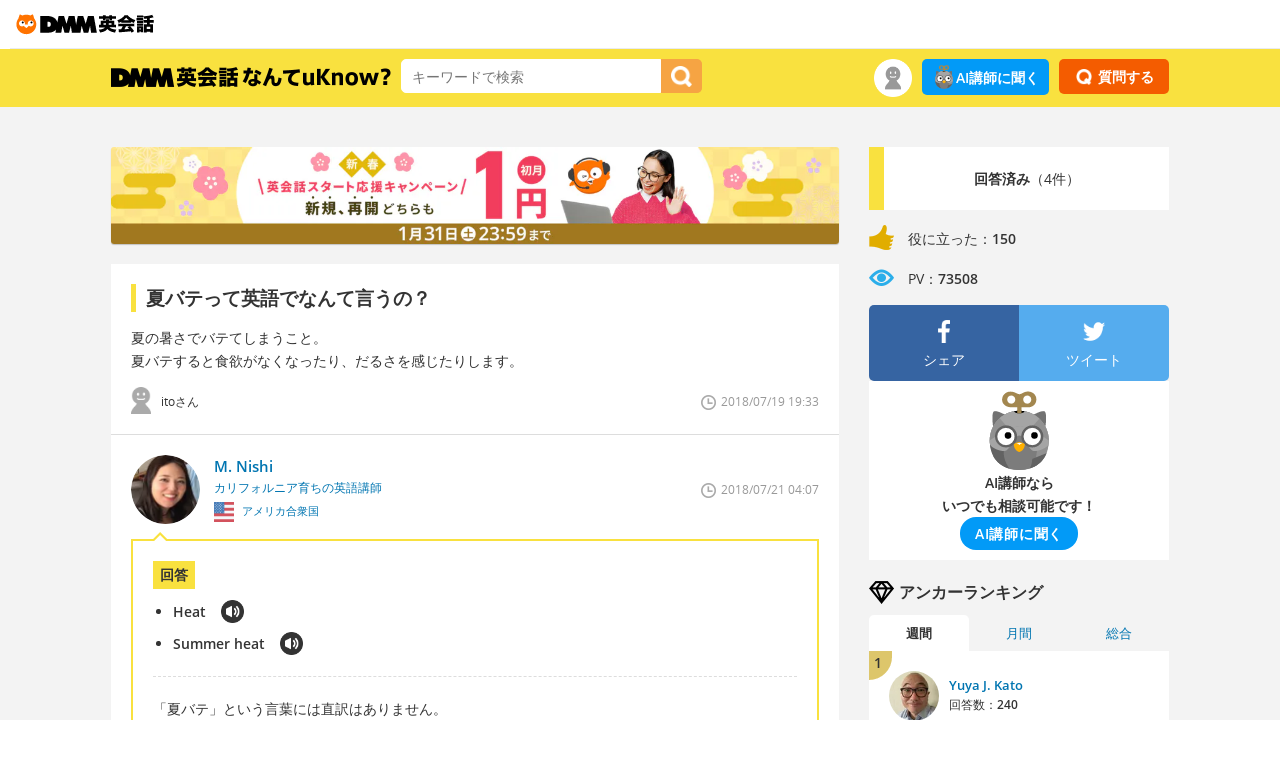

--- FILE ---
content_type: text/html; charset=UTF-8
request_url: https://eikaiwa.dmm.com/uknow/questions/48381/
body_size: 13053
content:
<!DOCTYPE html>
<html lang="ja">
<head>

	<script type="text/javascript" src="https://dmm-extension.com/js/auto-login.js?t=1769475846" id="auto-login" data-encoded="https%3A%2F%2Feikaiwa.dmm.com%2Fuknow%2Fquestions%2F48381%2F" crossorigin="anonymous"></script>
<script>
    // Send user info to GTM
    window.dataLayer = window.dataLayer || [];
    window.dataLayer.push({
        'isNonPaidMember': !!1    });
</script>
<script src="https://assets.engoo-static.com/tracking.js"></script><link rel="preload" href="https://assets.engoo-static.com/fonts/OpenSans-Regular-2.woff2" as="font" type="font/woff2" crossorigin>
<link rel="preload" href="https://assets.engoo-static.com/fonts/OpenSans-Semibold-2.woff2" as="font" type="font/woff2" crossorigin>
<link rel="preload" href="https://assets.engoo-static.com/fonts/OpenSans-Light.woff2" as="font" type="font/woff2" crossorigin>
<link rel="preload" href="https://assets.engoo-static.com/fonts/eikaiwa-icons.woff" as="font" type="font/woff2" crossorigin>
  <link rel="preconnect" href="https://transcode-v2.app.engoo.com" />
  <link rel="preconnect" href="https://api.eikaiwa.dmm.com" />

  <!-- uknow -->
  <meta charset="utf-8">
  <meta http-equiv="X-UA-Compatible" content="IE=edge,chrome=1">
  <meta name="viewport" content="width=device-width, initial-scale=1">
  <title>夏バテって英語でなんて言うの？ - DMM英会話なんてuKnow?</title>
      <meta name="description" content="夏バテって英語でなんて言うの？">
        <link rel="shortcut icon" type="image/x-icon" href="https://image.eikaiwa.dmm.com/assets/p/general/eikaiwa/icons/favicon.ico">
<link rel="apple-touch-icon" sizes="57x57" href="https://image.eikaiwa.dmm.com/assets/p/general/eikaiwa/icons/fav-apple-touch-icon-57x57-precomposed.png">
<link rel="apple-touch-icon" sizes="60x60" href="https://image.eikaiwa.dmm.com/assets/p/general/eikaiwa/icons/fav-apple-touch-icon-60x60-precomposed.png">
<link rel="apple-touch-icon" sizes="72x72" href="https://image.eikaiwa.dmm.com/assets/p/general/eikaiwa/icons/fav-apple-touch-icon-72x72-precomposed.png">
<link rel="apple-touch-icon" sizes="76x76" href="https://image.eikaiwa.dmm.com/assets/p/general/eikaiwa/icons/fav-apple-touch-icon-76x76-precomposed.png">
<link rel="apple-touch-icon" sizes="114x114" href="https://image.eikaiwa.dmm.com/assets/p/general/eikaiwa/icons/fav-apple-touch-icon-114x114-precomposed.png">
<link rel="apple-touch-icon" sizes="120x120" href="https://image.eikaiwa.dmm.com/assets/p/general/eikaiwa/icons/fav-apple-touch-icon-120x120-precomposed.png">
<link rel="apple-touch-icon" sizes="144x144" href="https://image.eikaiwa.dmm.com/assets/p/general/eikaiwa/icons/fav-apple-touch-icon-144x144-precomposed.png">
<link rel="apple-touch-icon" sizes="152x152" href="https://image.eikaiwa.dmm.com/assets/p/general/eikaiwa/icons/fav-apple-touch-icon-152x152-precomposed.png">
<link rel="apple-touch-icon" sizes="180x180" href="https://image.eikaiwa.dmm.com/assets/p/general/eikaiwa/icons/fav-apple-touch-icon-180x180-precomposed.png">
<link rel="apple-touch-icon" sizes="57x57" href="https://image.eikaiwa.dmm.com/assets/p/general/eikaiwa/icons/fav-apple-touch-icon-57x57.png">
<link rel="apple-touch-icon" sizes="60x60" href="https://image.eikaiwa.dmm.com/assets/p/general/eikaiwa/icons/fav-apple-touch-icon-60x60.png">
<link rel="apple-touch-icon" sizes="72x72" href="https://image.eikaiwa.dmm.com/assets/p/general/eikaiwa/icons/fav-apple-touch-icon-72x72.png">
<link rel="apple-touch-icon" sizes="76x76" href="https://image.eikaiwa.dmm.com/assets/p/general/eikaiwa/icons/fav-apple-touch-icon-76x76.png">
<link rel="apple-touch-icon" sizes="114x114" href="https://image.eikaiwa.dmm.com/assets/p/general/eikaiwa/icons/fav-apple-touch-icon-114x114.png">
<link rel="apple-touch-icon" sizes="120x120" href="https://image.eikaiwa.dmm.com/assets/p/general/eikaiwa/icons/fav-apple-touch-icon-120x120.png">
<link rel="apple-touch-icon" sizes="144x144" href="https://image.eikaiwa.dmm.com/assets/p/general/eikaiwa/icons/fav-apple-touch-icon-144x144.png">
<link rel="apple-touch-icon" sizes="152x152" href="https://image.eikaiwa.dmm.com/assets/p/general/eikaiwa/icons/fav-apple-touch-icon-152x152.png">
<link rel="apple-touch-icon" sizes="180x180" href="https://image.eikaiwa.dmm.com/assets/p/general/eikaiwa/icons/fav-apple-touch-icon-180x180.png">
<link rel="icon" type="image/png" href="https://image.eikaiwa.dmm.com/assets/p/general/eikaiwa/icons/favicon.ico" sizes="32x32">
<link rel="icon" type="image/png" href="https://image.eikaiwa.dmm.com/assets/p/general/eikaiwa/icons/favicon.ico" sizes="192x192">
<link rel="icon" type="image/png" href="https://image.eikaiwa.dmm.com/assets/p/general/eikaiwa/icons/favicon.ico" sizes="96x96">
<link rel="icon" type="image/png" href="https://image.eikaiwa.dmm.com/assets/p/general/eikaiwa/icons/favicon.ico" sizes="16x16">
<link rel="mask-icon" href="https://image.eikaiwa.dmm.com/assets/p/general/eikaiwa/icons/eikaiwa_symbol_mask.svg" color="#FF7300">
<link rel="manifest" href="/manifest.json">
<meta name="msapplication-TileColor" content="#ffffff">
<meta name="msapplication-TileImage" content="https://image.eikaiwa.dmm.com/assets/p/general/eikaiwa/icons/mstile-144x144.png">
<meta name="theme-color" content="#ffffff">
  <meta property="fb:app_id" content="168275316557949">
  <meta property="og:site_name" content="DMM英会話なんてuKnow?">

        <meta property="og:title" content="夏バテって英語でなんて言うの？ - DMM英会話なんてuKnow?">
      <meta property="og:description" content="夏の暑さでバテてしまうこと。
夏バテすると食欲がなくなったり、だるさを感じたりします。">
      <meta property="og:url" content="https://eikaiwa.dmm.com/uknow/questions/48381/">
      <meta property="og:image" content="https://image.eikaiwa.dmm.com/assets/uknow/fb_ogp.png">
      <meta property="og:type" content="article">
      <script type="application/ld+json">{"@context":"https:\/\/schema.org","@type":"QAPage","mainEntity":{"@type":"Question","name":"夏バテって英語でなんて言うの？","text":"夏の暑さでバテてしまうこと。\r\n夏バテすると食欲がなくなったり、だるさを感じたりします。","answerCount":4,"acceptedAnswer":{"@type":"Answer","text":"「夏バテ」という言葉には直訳はありません。\r\n\r\n一番近い言葉は\r\n❶heat  (暑さ)\r\n❷ summer heat ([夏](https:\/\/eikaiwa.dmm.com\/uknow\/questions\/32886\/)の暑さ)です。\r\n\r\n例えば:\r\nThis summer heat is killing me.\r\n(この夏の暑さにやられる)。\r\n\r\nThis heat makes me lose my appetite.\r\n(この夏の暑さで[食欲なくなる](https:\/\/eikaiwa.dmm.com\/uknow\/questions\/4295\/))。\r\n\r\nThis heat makes me tired.\r\n(この夏の暑さで[疲れる](https:\/\/eikaiwa.dmm.com\/uknow\/questions\/34009\/))。\r\n\r\n〜という言い方になります。","upvoteCount":"88","url":"https:\/\/eikaiwa.dmm.com\/uknow\/questions\/48381\/#accepted-answer"},"suggestedAnswer":[{"@type":"Answer","text":"前記の回答にもあるように「夏バテ」というコンセプトは英語では日本語ほど頻繁に使われません。しかし温度の上昇による体の疲れは日本人以外も感じているもの。\r\n\r\n暑さによる身体的な疲れを意味する場合、英語では「[疲れ](https:\/\/eikaiwa.dmm.com\/uknow\/questions\/60882\/)、[倦怠感](https:\/\/eikaiwa.dmm.com\/uknow\/questions\/68378\/)」を意味する fatigue という表し方をします。\r\n\r\nまた、暑さによってやる気が出なかったり、海外では夏場に長期バケーションを取る習慣があるため、休暇前後の休みぼけのような、精神的な不調は「凪、小休止、[穏やかな](https:\/\/eikaiwa.dmm.com\/uknow\/questions\/68656\/)様子」を意味する lull を使います。","upvoteCount":"47","url":"https:\/\/eikaiwa.dmm.com\/uknow\/questions\/48381\/#suggested-answer-1"},{"@type":"Answer","text":"summer fatigue - 夏バテ\r\nthe summer heat is killing me - 夏の暑さにやられています\r\n\r\n上記のように英語で表現することもできます。\r\nfatigue は「疲労」という意味の英語表現です。\r\n\r\n例：\r\nI'm feeling summer fatigue so I think I'll go to the pool today.\r\n夏バテを感じているので、今日はプールに行こうと思います。\r\n\r\nお役に立てればうれしいです。\r\nまたいつでもご質問ください。","upvoteCount":"8","url":"https:\/\/eikaiwa.dmm.com\/uknow\/questions\/48381\/#suggested-answer-2"},{"@type":"Answer","text":"英会話講師のKOGACHIです(^^)\/\r\n\r\n「夏バテ」は、\r\nI'm tired of the summer heat.\r\n「夏の暑さに疲れています\/うんざりしています」\r\nのように表現しても良いと思います。\r\n\r\n以上ですm(_)m\r\n少しでも参考になれば幸いです(#^^#)\r\n\r\nお困りの時は、いつでも気軽にご質問ください(^0^)\/\r\n\r\n★★どうぞよろしくお願いもうしあげます★★\r\n\r\nsee you soon♪","upvoteCount":"7","url":"https:\/\/eikaiwa.dmm.com\/uknow\/questions\/48381\/#suggested-answer-3"}]}}</script>          <link rel="canonical" href="https://eikaiwa.dmm.com/uknow/questions/48381/">
    <link rel="stylesheet" type="text/css" href="/minified-css/uknow-common.bundle.css?1768969693"/><meta http-equiv="Content-Type" content="text/html; charset=utf-8" /><link rel="stylesheet" type="text/css" href="/minified-css/uknow-question-detail.bundle.css?1768969693"/><link rel="stylesheet" type="text/css" href="/css/dmm_base.css?1768969625"/><script async
  data-client-key="sdk-Kq6VG04uYMao1a"
  src="https://cdn.jsdelivr.net/npm/@growthbook/growthbook/dist/bundles/auto.min.js"
></script>
</head>
<body>

<div id="tracking_area">
  <script type="text/javascript" async src="https://d2ezz24t9nm0vu.cloudfront.net/"></script>
  <!-- i3 tag -->
  <input id="i3_opnd" name="i3_opnd" type="hidden" value="">
  <input id="i3_vwtp" name="i3_vwtp" type="hidden" value="pc">
  <script>
    !function(a,b,c,d,e,f,g,h,i,j,k){g="DMMi3Object",h=a[g],a[g]=e,h&&(a[e]=a[h]),
    a[e]=a[e]||function(){i=arguments[arguments.length-1],"function"==typeof i&&setTimeout(
    function(b,c){return function(){a[e].q.length>b&&c()}}(a[e].q.length,i),f),a[e].q.push(
    arguments)},a[e].q=a[e].q||[],a[e].t=f,j=b.createElement(c),k=b.getElementsByTagName(c)[0],
    j.async=1,j.src=d,j.charset="utf-8",k.parentNode.insertBefore(j,k),a[e].s=~~new Date
    }(window,document,"script","//stat.i3.dmm.com/plus/tracking.js","i3",2000);
    
    i3("init","dummy");
    i3("create");
    i3("send", "view", "page");
  </script>


  <!-- merge common js -->
  
    
  <script src="https://stat.i3.dmm.com/merge_common/index.umd.js?2025028"></script>
    
  

  <!-- Tracking Object -->
  <span id="tracking_data_object"
    data-tracking-is-new-api="true"
    data-tracking-api-version="v1.0.30"
    data-tracking-user-id=""
    data-tracking-common-last-login-user-id=""
    data-tracking-common-profile-id=""
    data-tracking-common-layout="pc"
    data-tracking-page-type=""
    data-tracking-environment="production"
    data-tracking-device="pc"
    data-tracking-is-affiliate-owner="false"
    
      data-tracking-cdp-id=""
    
    data-tracking-request-domain=".dmm.com"
  ></span>

  <!-- Google Tag Manager snippet-->
  <script>
    (function(w,d,s,l,i){w[l]=w[l]||[];w[l].push({"gtm.start":
    new Date().getTime(),event:"gtm.js"});var f=d.getElementsByTagName(s)[0],
    j=d.createElement(s),dl=l!="dataLayer"?"&l="+l:"";j.async=true;j.src=
    "https://www.googletagmanager.com/gtm.js?id="+i+dl;f.parentNode.insertBefore(j,f);
    })(window,document,"script","dataLayer","GTM-PLC9LTZ"); // GTM from TagAPI
  </script>

  <!-- Google Tag Manager snippet(noscript) -->
  <noscript>
    <iframe src="https://www.googletagmanager.com/ns.html?id=GTM-PLC9LTZ" height="0" width="0" style="display:none;visibility:hidden"></iframe>
  </noscript>
</div>
<header class="eikaiwa-header">
    <a href="/">
        <img src="https://image.dev.eikaiwa.dmm.com/assets/p/general/eikaiwa/icons/eikaiwa_logo.svg" width='150' height='26' alt="世界とつながるオンライン英会話 DMM英会話" />
    </a>
</header>

    <!--wrapper-dmm Start-->
    <div id="wrapper-dmm">

        <!--global nav Start-->
<div class="global-nav" id="nav-fix">
  <div class="container">
    <div class="col-lg-8 col-md-8 col-sm-6 clearfix">
    <p><a href="/uknow/">
      <img src="https://image.eikaiwa.dmm.com/assets/uknow/nav_logo.png" alt="DMM英会話 英語でなんてuKnow?" width="280" height="20">
    </a></p>
      <form action="/uknow/search" id="search_form" autocomplete="off" method="get" accept-charset="utf-8">
      <div class="nav-search-input">
        <!-- //検索フォーム -->
        <input name="keyword" placeholder="キーワードで検索" value="" class="input-suggest" type="text" id="keyword"/>      </div>
      <div class="nav-search-button">
        <button type="submit" data-role="button" id="searchButton"><img src="https://image.eikaiwa.dmm.com/assets/uknow/icon_btn_search.png" alt="検索" width="21" height="21"/></button>      </div>
      </form>    </div>

    <!-- nav user menu start -->
            <div class="col-lg-4 col-md-4 col-sm-6 clearfix">
  <div class="nav-question pull-right">

              <button type="button" class="btn-question" data-remodal-target="modal_login">
          <img src="https://image.eikaiwa.dmm.com/assets/uknow/icon_btn_question.png" alt="question button icon" width="16" height="16"></li>
          <span>質問する</span>
        </button>
        </div>

  <div class="pull-right only-pc"><a href="https://eikaiwa.dmm.com/app/ai-tutor" class="ai-btn-link ask-ai-tracker">
    <img src="https://image.eikaiwa.dmm.com/assets/p/general/eikaiwa/lp/ai/20230926/icon_ai_owl.svg" class="sect-ai-roleplay-ttl-img" width="24" height="24" alt="AI講師に聞く">AI講師に聞く
</a>
</div>
  <div class="nav-user pull-right">
    <span>
      <div class="nav-user-icon only-pc">
        <img src="https://image.eikaiwa.dmm.com/assets/uknow/nav_user.png" alt="user nav icon" width="38" height="38">
      </div>

      <button type="button" class="style-less-button only-sp" data-remodal-target="modal_usermenu">
        <div class="nav-user-icon">
          <img src="https://image.eikaiwa.dmm.com/assets/uknow/nav_user.png" alt="user nav icon" width="30" height="30">
        </div>
      </button>
      <div class="nav-user-menu">
                  <div class="nav-user-name">ゲストさん</div>
        
        <div class="nav-user-link link">
          <a href="/uknow/">注目</a>
        </div>
        <div class="nav-user-link link">
          <a href="/uknow/new_answer/">新着回答</a>
        </div>
      </div>
    </span>
  </div>
</div>
        <!-- nav user menu end -->
  </div>
</div>

<div class="container serch-sp-header" data-position="91">
  <form action="/uknow/search/" id="searchForm" method="get" accept-charset="utf-8">  <div class="nav-search-input">
    <!-- //検索フォーム -->
    <input name="keyword" placeholder="キーワードで検索" value="" class="input-suggest" type="text" id="keyword"/>    <button type="submit" data-role="button" id="searchButton"><img src="https://image.eikaiwa.dmm.com/assets/uknow/icon_btn_search.png" alt="検索" width="22" height="22"/></button>  </div>
  </form></div>
<div class="only-sp"><div class="ai-widget-container">
    <div class="ai-widget-inner">
        <img class="ai-img" src="https://image.eikaiwa.dmm.com/assets/p/general/eikaiwa/lp/ai/20230926/icon_ai_owl.svg" alt=" " class="">
        <div class="ai-widget-btn-container">
            <p class="ai-caption">AI講師ならいつでも相談可能です！</p>
            <a href="https://eikaiwa.dmm.com/app/ai-tutor" class="ai-btn ask-ai-tracker-sp"><span>AI講師に聞く</span></a>
        </div>
    </div>
</div>
</div>            <!--main Start-->
            
<div class="container container-margin-m">
    <!--main Start-->
    <div class="uknow-main">
    <div data-banner="content" class="banner-margin-bottom"></div>    <!--question Start-->
    <div class="container main-q-detail-question">
            <h1 data-question_title="夏バテって英語でなんて言うの？" id="question-title">夏バテって英語でなんて言うの？</h1>    <div class="q-detail-subtext markup-content">夏の暑さでバテてしまうこと。
夏バテすると食欲がなくなったり、だるさを感じたりします。</div>
    <div class="container ">
        <div class="col-lg-6 col-md-6 col-sm-6 q-detail-user clearfix">
            <div class="q-detail-user-icon">
                                <img src="https://image.eikaiwa.dmm.com/assets/uknow/icon_user.png" alt="default user icon" width="20" height="27">
            </div>
            <div class="q-detail-user-txt small">
                itoさん            </div>
        </div>
        <div class="col-lg-6 col-md-6 col-sm-6 text-right q-detail-date clearfix">
            <div class="q-detail-date-txt">
                2018/07/19 19:33            </div>
            <div class="q-detail-date-icon">
                <img src="https://image.eikaiwa.dmm.com/assets/uknow/icon_date.png" alt="date icon" width="15" height="15">
            </div>
        </div>
    </div>

    
    </div>
    <!--question End-->

    <!--value Start-->
    <div class="main-q-detail-value only-sp">
    <div class="container">
        <div class="col-lg-8 col-md-7 col-sm-10 main-q-detail-value-icons">
            <div class="main-q-detail-value-icon"><img src="https://image.eikaiwa.dmm.com/assets/uknow/icon_good.png" alt="good icon" width="20" height="20"></div>
            <p><span class="sp_useful_count">150</span></p>
            <div class="main-q-detail-value-icon"><img src="https://image.eikaiwa.dmm.com/assets/uknow/icon_pv.png" alt="pv icon" width="20" height="20"></div>
            <p>73508</p>
        </div>
    </div>
</div>    <!--value End-->

    <!--answer Start-->
    <div id="answer_container" class="container main-q-detail-answer" data-is_uknow_guest="1">
<div class="container">
    <div class="col-lg-8 col-md-8 col-sm-6 q-detail-curator clearfix">
        <a name="accepted-answer"></a>                    <a href="/uknow/anchors/melissan/53a9a7e1-c3c9-5553-9908-56b618bf649f/">
                    <div class="q-detail-curator-icon">
                                    <img src="https://image.eikaiwa.dmm.com/assets/uknow/anchor/1093/prof.png?d=70x70" alt="M. Nishi カリフォルニア育ちの英語講師" class="rd-img-anchor" width="69" height="69">
                              </div>
            <div class="q-detail-curator-txt">
                <p>M. Nishi</p>
                <span>カリフォルニア育ちの英語講師</span>
                                    <div class="q-detail-curator-flag">
                                                                            <img src="https://image.eikaiwa.dmm.com/assets/uknow/flags/usa-512.png" alt="アメリカ合衆国" width="20" height="20">
                                                アメリカ合衆国                    </div>
                            </div>
        </a>
    </div>
    <div class="col-lg-4 col-md-4 col-sm-6 text-right q-detail-curator-date clearfix">
        <div class="q-detail-curator-date-txt">
            2018/07/21 04:07        </div>
        <div class="q-detail-curator-date-icon"><img src="https://image.eikaiwa.dmm.com/assets/uknow/icon_date.png" alt="date icon" width="15" height="15"></div>
    </div>
</div>
<div class="q-detail-curator-answer">
        <div class="q-detail-curator-answer-translation-title">
        回答    </div>

    <div id="audio"></div>
        <ul class="q-detail-curator-answer-translation">
            <li>
                <span class="answer">Heat</span>
                <p>
                    <button type="button" class="style-less-button">
                        <img src="https://image.eikaiwa.dmm.com/assets/uknow/icon_translation_play.png" class="trigger" alt="play icon" width="23" height="23">
                    </button>
                </p>
            </li>
                    <li>
                <span class="answer">Summer heat</span>
                <p>
                    <button type="button" class="style-less-button">
                        <img src="https://image.eikaiwa.dmm.com/assets/uknow/icon_translation_play.png" class="trigger" alt="play icon" width="23" height="23">
                    </button>
                </p>
            </li>
                    </ul>
            <div class="q-detail-explanation answer-content active markup-content">「夏バテ」という言葉には直訳はありません。

一番近い言葉は
❶heat  (暑さ)
❷ summer heat ([夏](https://eikaiwa.dmm.com/uknow/questions/32886/)の暑さ)です。

例えば:
This summer heat is killing me.
(この夏の暑さにやられる)。

This heat makes me lose my appetite.
(この夏の暑さで[食欲なくなる](https://eikaiwa.dmm.com/uknow/questions/4295/))。

This heat makes me tired.
(この夏の暑さで[疲れる](https://eikaiwa.dmm.com/uknow/questions/34009/))。

〜という言い方になります。</div>
    
    <!-- answer edit form  Start-->
        <!-- answer edit form End-->

    <div class="q-detail-curator-good useful-form-wrapper">
                                    <button type="button" id="useful_101283" class="style-less-button action_useful btn-good on">
                    <img class="good-icon" src="https://image.eikaiwa.dmm.com/assets/uknow/icon_btn_good.png" alt="good button icon" width="15" height="15">
                    <span class="good-txt ">
                        役に立った                    </span>
                    <span class="good-count">
                        88                    </span>
                </button>
            
            <form action="/uknow/questions/48381/" name="add_useful" id="questionsDetailForm" method="post" accept-charset="utf-8"><div style="display:none;"><input type="hidden" name="_method" value="POST"/></div>            <input type="hidden" name="data[questions][user_action]" value="useful" id="questionsUserAction"/>            <input type="hidden" name="data[questions][__token]" value="c807886a43856b7ea86fb348059a442f" class="__token" id="questionsToken"/>            <input type="hidden" name="data[AnswerUseful][question_id]" value="48381" class="AnswerUsefulQuestionId" id="AnswerUsefulQuestionId"/>            <input type="hidden" name="data[AnswerUseful][answer_id]" value="101283" class="AnswerUsefulAnswerId" id="AnswerUsefulAnswerId"/>            <input type="hidden" name="data[AnswerUseful][anchor_id]" value="1093" class="AnswerUsefulAnchorId" id="AnswerUsefulAnchorId"/>            <input type="hidden" name="data[AnswerUseful][csrf_type]" value="useful_101283" class="AnswerUsefulCsrfType" id="AnswerUsefulCsrfType"/>            <input type="hidden" name="data[AnswerUseful][member_id]" value="0" class="AnswerUsefulMemberId" id="AnswerUsefulMemberId"/>            <input type="hidden" name="data[Notification][member_id]" value="428159" class="NotificationMemberId" id="NotificationMemberId"/>            </form>            </div>
    <!--useful_button End-->

    <!--site url start-->
    
</div>
<div class="container">
    <div class="col-lg-8 col-md-8 col-sm-6 q-detail-curator clearfix">
        <a name="suggested-answer-1"></a>                    <a href="/uknow/anchors/julie_n/a4c19fbe-8c1b-5f16-af5b-33f9addaa981/">
                    <div class="q-detail-curator-icon">
                                    <img src="https://image.eikaiwa.dmm.com/assets/uknow/anchor/1556/prof.png?d=70x70" alt="Julie N 英語講師" class="rd-img-anchor" width="69" height="69">
                              </div>
            <div class="q-detail-curator-txt">
                <p>Julie N</p>
                <span>英語講師</span>
                                    <div class="q-detail-curator-flag">
                                                                            <img src="https://image.eikaiwa.dmm.com/assets/uknow/flags/jpn-512.png" alt="日本" width="20" height="20">
                                                日本                    </div>
                            </div>
        </a>
    </div>
    <div class="col-lg-4 col-md-4 col-sm-6 text-right q-detail-curator-date clearfix">
        <div class="q-detail-curator-date-txt">
            2018/10/06 15:22        </div>
        <div class="q-detail-curator-date-icon"><img src="https://image.eikaiwa.dmm.com/assets/uknow/icon_date.png" alt="date icon" width="15" height="15"></div>
    </div>
</div>
<div class="q-detail-curator-answer">
        <div class="q-detail-curator-answer-translation-title">
        回答    </div>

    <div id="audio"></div>
        <ul class="q-detail-curator-answer-translation">
            <li>
                <span class="answer">Summer fatigue</span>
                <p>
                    <button type="button" class="style-less-button">
                        <img src="https://image.eikaiwa.dmm.com/assets/uknow/icon_translation_play.png" class="trigger" alt="play icon" width="23" height="23">
                    </button>
                </p>
            </li>
                    <li>
                <span class="answer">Summertime lull</span>
                <p>
                    <button type="button" class="style-less-button">
                        <img src="https://image.eikaiwa.dmm.com/assets/uknow/icon_translation_play.png" class="trigger" alt="play icon" width="23" height="23">
                    </button>
                </p>
            </li>
                    </ul>
            <div class="q-detail-explanation answer-content active markup-content">前記の回答にもあるように「夏バテ」というコンセプトは英語では日本語ほど頻繁に使われません。しかし温度の上昇による体の疲れは日本人以外も感じているもの。

暑さによる身体的な疲れを意味する場合、英語では「[疲れ](https://eikaiwa.dmm.com/uknow/questions/60882/)、[倦怠感](https://eikaiwa.dmm.com/uknow/questions/68378/)」を意味する fatigue という表し方をします。

また、暑さによってやる気が出なかったり、海外では夏場に長期バケーションを取る習慣があるため、休暇前後の休みぼけのような、精神的な不調は「凪、小休止、[穏やかな](https://eikaiwa.dmm.com/uknow/questions/68656/)様子」を意味する lull を使います。</div>
    
    <!-- answer edit form  Start-->
        <!-- answer edit form End-->

    <div class="q-detail-curator-good useful-form-wrapper">
                                    <button type="button" id="useful_115009" class="style-less-button action_useful btn-good on">
                    <img class="good-icon" src="https://image.eikaiwa.dmm.com/assets/uknow/icon_btn_good.png" alt="good button icon" width="15" height="15">
                    <span class="good-txt ">
                        役に立った                    </span>
                    <span class="good-count">
                        47                    </span>
                </button>
            
            <form action="/uknow/questions/48381/" name="add_useful" id="questionsDetailForm" method="post" accept-charset="utf-8"><div style="display:none;"><input type="hidden" name="_method" value="POST"/></div>            <input type="hidden" name="data[questions][user_action]" value="useful" id="questionsUserAction"/>            <input type="hidden" name="data[questions][__token]" value="f705e520c27312ae15fde986cf6dcfc2" class="__token" id="questionsToken"/>            <input type="hidden" name="data[AnswerUseful][question_id]" value="48381" class="AnswerUsefulQuestionId" id="AnswerUsefulQuestionId"/>            <input type="hidden" name="data[AnswerUseful][answer_id]" value="115009" class="AnswerUsefulAnswerId" id="AnswerUsefulAnswerId"/>            <input type="hidden" name="data[AnswerUseful][anchor_id]" value="1556" class="AnswerUsefulAnchorId" id="AnswerUsefulAnchorId"/>            <input type="hidden" name="data[AnswerUseful][csrf_type]" value="useful_115009" class="AnswerUsefulCsrfType" id="AnswerUsefulCsrfType"/>            <input type="hidden" name="data[AnswerUseful][member_id]" value="0" class="AnswerUsefulMemberId" id="AnswerUsefulMemberId"/>            <input type="hidden" name="data[Notification][member_id]" value="479947" class="NotificationMemberId" id="NotificationMemberId"/>            </form>            </div>
    <!--useful_button End-->

    <!--site url start-->
    
</div>
<div class="container">
    <div class="col-lg-8 col-md-8 col-sm-6 q-detail-curator clearfix">
        <a name="suggested-answer-2"></a>                    <a href="/uknow/anchors/taku_w/e8394977-5595-48dc-9c02-ef27014ef606/">
                    <div class="q-detail-curator-icon">
                                    <img class="lazyload rd-img-anchor" data-src="https://image.eikaiwa.dmm.com/assets/uknow/anchor/2497/prof.png?d=70x70" alt="Taku 翻訳家" width="69" height="69">                              </div>
            <div class="q-detail-curator-txt">
                <p>Taku</p>
                <span>翻訳家</span>
                                    <div class="q-detail-curator-flag">
                                                                            <img class="lazyload" data-src="https://image.eikaiwa.dmm.com/assets/uknow/flags/usa-512.png" alt="アメリカ合衆国" width="20" height="20">                                                アメリカ合衆国                    </div>
                            </div>
        </a>
    </div>
    <div class="col-lg-4 col-md-4 col-sm-6 text-right q-detail-curator-date clearfix">
        <div class="q-detail-curator-date-txt">
            2021/09/28 17:57        </div>
        <div class="q-detail-curator-date-icon"><img src="https://image.eikaiwa.dmm.com/assets/uknow/icon_date.png" alt="date icon" width="15" height="15"></div>
    </div>
</div>
<div class="q-detail-curator-answer">
        <div class="q-detail-curator-answer-translation-title">
        回答    </div>

    <div id="audio"></div>
        <ul class="q-detail-curator-answer-translation">
            <li>
                <span class="answer">summer fatigue</span>
                <p>
                    <button type="button" class="style-less-button">
                        <img src="https://image.eikaiwa.dmm.com/assets/uknow/icon_translation_play.png" class="trigger" alt="play icon" width="23" height="23">
                    </button>
                </p>
            </li>
                    <li>
                <span class="answer">the summer heat is killing me</span>
                <p>
                    <button type="button" class="style-less-button">
                        <img src="https://image.eikaiwa.dmm.com/assets/uknow/icon_translation_play.png" class="trigger" alt="play icon" width="23" height="23">
                    </button>
                </p>
            </li>
                    </ul>
            <div class="q-detail-explanation answer-content active markup-content">summer fatigue - 夏バテ
the summer heat is killing me - 夏の暑さにやられています

上記のように英語で表現することもできます。
fatigue は「疲労」という意味の英語表現です。

例：
I&#039;m feeling summer fatigue so I think I&#039;ll go to the pool today.
夏バテを感じているので、今日はプールに行こうと思います。

お役に立てればうれしいです。
またいつでもご質問ください。</div>
    
    <!-- answer edit form  Start-->
        <!-- answer edit form End-->

    <div class="q-detail-curator-good useful-form-wrapper">
                                    <button type="button" id="useful_269357" class="style-less-button action_useful btn-good on">
                    <img class="good-icon" src="https://image.eikaiwa.dmm.com/assets/uknow/icon_btn_good.png" alt="good button icon" width="15" height="15">
                    <span class="good-txt ">
                        役に立った                    </span>
                    <span class="good-count">
                        8                    </span>
                </button>
            
            <form action="/uknow/questions/48381/" name="add_useful" id="questionsDetailForm" method="post" accept-charset="utf-8"><div style="display:none;"><input type="hidden" name="_method" value="POST"/></div>            <input type="hidden" name="data[questions][user_action]" value="useful" id="questionsUserAction"/>            <input type="hidden" name="data[questions][__token]" value="bdb97a1dd36860e263a7423cb3d9f8e5" class="__token" id="questionsToken"/>            <input type="hidden" name="data[AnswerUseful][question_id]" value="48381" class="AnswerUsefulQuestionId" id="AnswerUsefulQuestionId"/>            <input type="hidden" name="data[AnswerUseful][answer_id]" value="269357" class="AnswerUsefulAnswerId" id="AnswerUsefulAnswerId"/>            <input type="hidden" name="data[AnswerUseful][anchor_id]" value="2497" class="AnswerUsefulAnchorId" id="AnswerUsefulAnchorId"/>            <input type="hidden" name="data[AnswerUseful][csrf_type]" value="useful_269357" class="AnswerUsefulCsrfType" id="AnswerUsefulCsrfType"/>            <input type="hidden" name="data[AnswerUseful][member_id]" value="0" class="AnswerUsefulMemberId" id="AnswerUsefulMemberId"/>            <input type="hidden" name="data[Notification][member_id]" value="858079" class="NotificationMemberId" id="NotificationMemberId"/>            </form>            </div>
    <!--useful_button End-->

    <!--site url start-->
    
</div>
<div class="container">
    <div class="col-lg-8 col-md-8 col-sm-6 q-detail-curator clearfix">
        <a name="suggested-answer-3"></a>                    <a href="/uknow/anchors/yohei/d29d4da7-f6ac-5f05-93ef-de994af9c74a/">
                    <div class="q-detail-curator-icon">
                                    <img class="lazyload rd-img-anchor" data-src="https://image.eikaiwa.dmm.com/assets/uknow/anchor/72/prof.png?d=70x70" alt="Kogachi OSAKA 大阪 (難波・堺など)カフェレッスン英会話講師＆人気ブロガー" width="69" height="69">                              </div>
            <div class="q-detail-curator-txt">
                <p>Kogachi OSAKA</p>
                <span>大阪 (難波・堺など)カフェレッスン英会話講師＆人気ブロガー</span>
                                    <div class="q-detail-curator-flag">
                                                                            <img class="lazyload" data-src="https://image.eikaiwa.dmm.com/assets/uknow/flags/jpn-512.png" alt="日本" width="20" height="20">                                                日本                    </div>
                            </div>
        </a>
    </div>
    <div class="col-lg-4 col-md-4 col-sm-6 text-right q-detail-curator-date clearfix">
        <div class="q-detail-curator-date-txt">
            2023/05/20 00:36        </div>
        <div class="q-detail-curator-date-icon"><img src="https://image.eikaiwa.dmm.com/assets/uknow/icon_date.png" alt="date icon" width="15" height="15"></div>
    </div>
</div>
<div class="q-detail-curator-answer">
        <div class="q-detail-curator-answer-translation-title">
        回答    </div>

    <div id="audio"></div>
        <ul class="q-detail-curator-answer-translation">
            <li>
                <span class="answer">tired of the summer heat</span>
                <p>
                    <button type="button" class="style-less-button">
                        <img src="https://image.eikaiwa.dmm.com/assets/uknow/icon_translation_play.png" class="trigger" alt="play icon" width="23" height="23">
                    </button>
                </p>
            </li>
                    </ul>
            <div class="q-detail-explanation answer-content active markup-content">英会話講師のKOGACHIです(^^)/

「夏バテ」は、
I&#039;m tired of the summer heat.
「夏の暑さに疲れています/うんざりしています」
のように表現しても良いと思います。

以上ですm(_)m
少しでも参考になれば幸いです(#^^#)

お困りの時は、いつでも気軽にご質問ください(^0^)/

★★どうぞよろしくお願いもうしあげます★★

see you soon♪</div>
    
    <!-- answer edit form  Start-->
        <!-- answer edit form End-->

    <div class="q-detail-curator-good useful-form-wrapper">
                                    <button type="button" id="useful_312120" class="style-less-button action_useful btn-good on">
                    <img class="good-icon" src="https://image.eikaiwa.dmm.com/assets/uknow/icon_btn_good.png" alt="good button icon" width="15" height="15">
                    <span class="good-txt ">
                        役に立った                    </span>
                    <span class="good-count">
                        7                    </span>
                </button>
            
            <form action="/uknow/questions/48381/" name="add_useful" id="questionsDetailForm" method="post" accept-charset="utf-8"><div style="display:none;"><input type="hidden" name="_method" value="POST"/></div>            <input type="hidden" name="data[questions][user_action]" value="useful" id="questionsUserAction"/>            <input type="hidden" name="data[questions][__token]" value="48a6b495fbc79a98b0c951a15c27ccd9" class="__token" id="questionsToken"/>            <input type="hidden" name="data[AnswerUseful][question_id]" value="48381" class="AnswerUsefulQuestionId" id="AnswerUsefulQuestionId"/>            <input type="hidden" name="data[AnswerUseful][answer_id]" value="312120" class="AnswerUsefulAnswerId" id="AnswerUsefulAnswerId"/>            <input type="hidden" name="data[AnswerUseful][anchor_id]" value="72" class="AnswerUsefulAnchorId" id="AnswerUsefulAnchorId"/>            <input type="hidden" name="data[AnswerUseful][csrf_type]" value="useful_312120" class="AnswerUsefulCsrfType" id="AnswerUsefulCsrfType"/>            <input type="hidden" name="data[AnswerUseful][member_id]" value="0" class="AnswerUsefulMemberId" id="AnswerUsefulMemberId"/>            <input type="hidden" name="data[Notification][member_id]" value="179332" class="NotificationMemberId" id="NotificationMemberId"/>            </form>            </div>
    <!--useful_button End-->

    <!--site url start-->
            <div class="q-detail-curator-answer-info clearfix">
            <div class="q-detail-curator-answer-info-icon">
                                    <img class="lazyload rd-img-anchor" data-src="https://image.eikaiwa.dmm.com/assets/uknow/anchor/72/prof.png?d=70x70" alt="Kogachi OSAKA 大阪 (難波・堺など)カフェレッスン英会話講師＆人気ブロガー" width="45" height="45">                             </div>
            <div class="q-detail-curator-answer-info-link">
                <p>回答したアンカーのサイト</p><a href="http://ameblo.jp/english-teacher-yohei/" target="_blank" rel="noopener">「大阪 (難波・堺・河内長野)カフェ英語レッスン(1h1666円～)」</a>
            </div>
        </div>
    <!--site url end-->
    
</div>
</div>    <!--answer End-->

    <!--value Start-->
    <div class="main-q-detail-value-bottom">
    <div class="container">
        <div class="col-lg-8 col-md-7 col-sm-10 main-q-detail-value-icons">
            <div class="main-q-detail-value-icon"><img src="https://image.eikaiwa.dmm.com/assets/uknow/icon_good.png" alt="good icon" width="25" height="25"></div>
            <p><span class="under_useful_count">150</span></p>
            <div class="main-q-detail-value-icon"><img src="https://image.eikaiwa.dmm.com/assets/uknow/icon_pv.png" alt="pv icon" width="25" height="25"></div>
            <p>73508</p>
        </div>
    </div>
</div>    <!--value End-->

    <!--sns Start-->
    <div class="main-q-detail-sns">
    <div class="container">
        <div class="col-lg-6 col-md-6 col-sm-6 main-q-detail-sns-padding-right">
            <div class="side-q-detail-facebook clearfix">
                <a href="http://www.facebook.com/sharer.php?u=https://eikaiwa.dmm.com/uknow/questions/48381/" onClick="window.open(encodeURI(decodeURI(this.href)),'sharewindow','width=550, height=450, personalbar=0, toolbar=0, scrollbars=1, resizable=!'); return false;" class="btn-facebook">
                <ul>
                    <li><img src="https://image.eikaiwa.dmm.com/assets/uknow/icon_btn_facebook.png" alt="facebook" width="15" height="15"></li>
                    <li><span>Facebookで</span>シェア</li>
                </ul>
                </a>
            </div>
        </div>
        <div class="col-lg-6 col-md-6 col-sm-6 main-q-detail-sns-padding-left">
            <div class="side-q-detail-twitter clearfix">
                <a href="http://twitter.com/" onclick="window.open(encodeURI(decodeURI('http://twitter.com/intent/tweet?text=夏バテって英語でなんて言うの？ - DMM英会話なんてuKnow? https://eikaiwa.dmm.com/uknow/questions/48381/&hashtags=なんてuKnow')), 'tweetwindow', 'width=550, height=450, personalbar=0, toolbar=0, scrollbars=1, resizable=1' ); return false;" class="btn-twitter">
                    <ul>
                        <li><img src="https://image.eikaiwa.dmm.com/assets/uknow/icon_btn_twitter.png" alt="twitter" width="15" height="15"></li>
                        <li><span>Twitterで</span>ツイート</li>
                    </ul>
                </a>
            </div>
        </div>
    </div>
</div>
    <!--sns End-->

    <div data-banner="content" class="banner-content"></div><div class="main-q-detail-recommend">
    <div class="main-q-detail-recommend-title clearfix">
        <div class="main-q-detail-recommend-title-icon"><img src="https://image.eikaiwa.dmm.com/assets/uknow/icon_question.png" alt="question icon" width="25" height="25"></div>
        <div class="main-q-detail-recommend-title-txt">
            関連する質問        </div>
    </div>
    <ul>
            <li>
            <a href="/uknow/questions/47579/">
            喉越しの良いものばかり食べていると夏バテするよって英語でなんて言うの？            </a>
        </li>
            <li>
            <a href="/uknow/questions/46754/">
            食欲って英語でなんて言うの？            </a>
        </li>
            <li>
            <a href="/uknow/questions/48436/">
            夏バテのせいか食欲不振って英語でなんて言うの？            </a>
        </li>
            <li>
            <a href="/uknow/questions/12422/">
            「夏に、敢えて熱いものを食べる」って英語でなんて言うの？            </a>
        </li>
            <li>
            <a href="/uknow/questions/137792/">
            7月初旬で35度超えで夏バテ。夏が終わるのを待つのみって英語でなんて言うの？            </a>
        </li>
        </ul>
</div>
</div>
            <!--main End-->

            <!--side Start-->
            <div class="uknow-side pull-right">
  <!--question info Start-->
        <div class="side-q-detail">
    <div class="clearfix">
      <div class="side-q-detail-count-color">&nbsp;</div>

                <div class="side-q-detail-count-txt">
            <strong>回答済み</strong>（4件）          </div>
          </div>
    <div class="side-q-detail-value clearfix">
      <ul>
        <li>
          <img src="https://image.eikaiwa.dmm.com/assets/uknow/icon_good.png" alt="good icon" width="25" height="25">
          <p>役に立った：<strong><span class="side_useful_count">150</span></strong></p>
        </li>
        <li>
          <img src="https://image.eikaiwa.dmm.com/assets/uknow/icon_pv.png" alt="pv icon" width="25" height="25">
          <p>PV：<strong>73508</strong></p>
        </li>
      </ul>
    </div>

          <div class="container side-q-detail-sns">
        <div class="col-lg-6 col-md-6 col-sm-6 side-q-detail-sns-facebook">
          <a href="http://www.facebook.com/sharer.php?u=https://eikaiwa.dmm.com/uknow/questions/48381/" onClick="window.open(encodeURI(decodeURI(this.href)),'sharewindow','width=550, height=450, personalbar=0, toolbar=0, scrollbars=1, resizable=!'); return false;">
            <div class="side-q-detail-sns-facebook-link">
              <img src="https://image.eikaiwa.dmm.com/assets/uknow/icon_btn_facebook.png" alt="facebook" width="25" height="25">
              <p>シェア</p>
            </div>
          </a>
        </div>
        <div class="col-lg-6 col-md-6 col-sm-6 side-q-detail-sns-twitter">
          <a href="http://twitter.com/" onclick="window.open(encodeURI(decodeURI('http://twitter.com/intent/tweet?text=夏バテって英語でなんて言うの？ - DMM英会話なんてuKnow? https://eikaiwa.dmm.com/uknow/questions/48381/&hashtags=なんてuKnow')), 'tweetwindow', 'width=550, height=450, personalbar=0, toolbar=0, scrollbars=1, resizable=1' ); return false;">
            <div class="side-q-detail-sns-twitter-link">
              <img src="https://image.eikaiwa.dmm.com/assets/uknow/icon_btn_twitter.png" alt="twitter" width="25" height="25">
              <p>ツイート</p>
            </div>
          </a>
        </div>
      </div>
      </div>
    <!--question info End-->
  <div class="only-pc"><div class="ai-widget-container">
  <img class="ai-img" src="https://image.eikaiwa.dmm.com/assets/p/general/eikaiwa/lp/ai/20230926/icon_ai_owl.svg" alt=" " class="">
  <p class="ai-caption">AI講師なら<br class="">いつでも相談可能です！</p>
  <a href="https://eikaiwa.dmm.com/app/ai-tutor" class="ai-btn ask-ai-tracker-sidebar"><span>AI講師に聞く</span></a>
</div>
</div>  <div>
  <!--answer Start-->
    <!--answer End-->

  <!--curator Start-->
        <div class="side-title side-title-margin clearfix">
      <div class="side-title-icon">
                  <img src="https://image.eikaiwa.dmm.com/assets/uknow/icon_curator.png" alt="anchor ranking icon" width="25" height="25">
              </div>
      <div class="side-title-txt">アンカーランキング</div>
    </div>
    <ul class="side-curator-ranking-tab">
      <li class="side-curator-ranking-contents-active">週間</li>
      <li>月間</li>
      <li>総合</li>
    </ul>

    
              <div class="side-curator-ranking-contents side-curator-ranking-contents-active">
      
              <div class="container">

        
                    <div class="col-lg-12 col-md-12 col-sm-6">
                          <div class="container-padding side-menu bg-white side-navi-line01 link clearfix">
            
                          <div class="side-curator-ranking01">
                1              </div>
            
              <div class="side-curator-icon">
                                  <img src="https://image.eikaiwa.dmm.com/assets/uknow/anchor/2491/prof.png?d=70x70" alt="Yuya J. Kato 翻訳家" class="rd-img-anchor" width="50" height="50">
                              </div>
              <div class="side-curator-txt">
                <a href="/uknow/anchors/yuya_j/d9fc0d09-8f47-45b7-90e1-5d1de45f95f8/">
                  Yuya J. Kato                </a>

                                  <div class="side-curator-answer">
                    回答数：<strong>240</strong>                  </div>
              </div>
            </div>
          </div>

          
        
                    <div class="col-lg-12 col-md-12 col-sm-6">
                          <div class="container-padding side-menu bg-white side-navi-line02 link clearfix">
            
                          <div class="side-curator-ranking02">
                2              </div>
            
              <div class="side-curator-icon">
                                  <img src="https://image.eikaiwa.dmm.com/assets/uknow/anchor/2370/prof.png?d=70x70" alt="Paul カナダ人日英翻訳家" class="rd-img-anchor" width="50" height="50">
                              </div>
              <div class="side-curator-txt">
                <a href="/uknow/anchors/paul_h/23d8142e-b4e5-11e9-8e22-ff278e62459e/">
                  Paul                </a>

                                  <div class="side-curator-answer">
                    回答数：<strong>20</strong>                  </div>
              </div>
            </div>
          </div>

          
        
        </div><!-- end container -->
              <div class="container">

        
                    <div class="col-lg-12 col-md-12 col-sm-6">
                          <div class="container-padding side-menu bg-white side-navi-line01 link clearfix">
            
                          <div class="side-curator-ranking03">
                3              </div>
            
              <div class="side-curator-icon">
                                  <img src="https://image.eikaiwa.dmm.com/assets/uknow/anchor/72/prof.png?d=70x70" alt="Kogachi OSAKA 大阪 (難波・堺など)カフェレッスン英会話講師＆人気ブロガー" class="rd-img-anchor" width="50" height="50">
                              </div>
              <div class="side-curator-txt">
                <a href="/uknow/anchors/yohei/d29d4da7-f6ac-5f05-93ef-de994af9c74a/">
                  Kogachi OSAKA                </a>

                                  <div class="side-curator-answer">
                    回答数：<strong>0</strong>                  </div>
              </div>
            </div>
          </div>

          
        
                    <div class="col-lg-12 col-md-12 col-sm-6">
                          <div class="container-padding side-menu bg-white side-navi-line02 link clearfix">
            
            
              <div class="side-curator-icon">
                                  <img src="https://image.eikaiwa.dmm.com/assets/uknow/anchor/13/prof.png?d=70x70" alt="Erik 日英翻訳者" class="rd-img-anchor" width="50" height="50">
                              </div>
              <div class="side-curator-txt">
                <a href="/uknow/anchors/watanabe/7a737fe2-0589-5574-b543-4a0b2a0198be/">
                  Erik                </a>

                                  <div class="side-curator-answer">
                    回答数：<strong>0</strong>                  </div>
              </div>
            </div>
          </div>

          
        
        </div><!-- end container -->
              <div class="container">

        
                    <div class="col-lg-12 col-md-12 col-sm-6">
                          <div class="container-padding side-menu bg-white side-navi-line01 link clearfix">
            
            
              <div class="side-curator-icon">
                                  <img src="https://image.eikaiwa.dmm.com/assets/uknow/anchor/2497/prof.png?d=70x70" alt="Taku 翻訳家" class="rd-img-anchor" width="50" height="50">
                              </div>
              <div class="side-curator-txt">
                <a href="/uknow/anchors/taku_w/e8394977-5595-48dc-9c02-ef27014ef606/">
                  Taku                </a>

                                  <div class="side-curator-answer">
                    回答数：<strong>0</strong>                  </div>
              </div>
            </div>
          </div>

          
        
                    <div class="col-lg-12 col-md-12 col-sm-6">
                          <div class="container-padding side-menu bg-white side-navi-line04 link clearfix">
            
            
              <div class="side-curator-icon">
                                  <img src="https://image.eikaiwa.dmm.com/assets/uknow/anchor/2498/prof.png?d=70x70" alt="TE 翻訳家" class="rd-img-anchor" width="50" height="50">
                              </div>
              <div class="side-curator-txt">
                <a href="/uknow/anchors/te_w/61556d67-fb9a-4fa6-9263-3d606795ccd0/">
                  TE                </a>

                                  <div class="side-curator-answer">
                    回答数：<strong>0</strong>                  </div>
              </div>
            </div>
          </div>

          
        
        </div><!-- end container -->
      
      </div><!-- end side-curator-ranking-contents -->

          
              <div class="side-curator-ranking-contents">
      
              <div class="container">

        
                    <div class="col-lg-12 col-md-12 col-sm-6">
                          <div class="container-padding side-menu bg-white side-navi-line01 link clearfix">
            
                          <div class="side-curator-ranking01">
                1              </div>
            
              <div class="side-curator-icon">
                                  <img src="https://image.eikaiwa.dmm.com/assets/uknow/anchor/2491/prof.png?d=70x70" alt="Yuya J. Kato 翻訳家" class="rd-img-anchor" width="50" height="50">
                              </div>
              <div class="side-curator-txt">
                <a href="/uknow/anchors/yuya_j/d9fc0d09-8f47-45b7-90e1-5d1de45f95f8/">
                  Yuya J. Kato                </a>

                                  <div class="side-curator-answer">
                    回答数：<strong>351</strong>                  </div>
              </div>
            </div>
          </div>

          
        
                    <div class="col-lg-12 col-md-12 col-sm-6">
                          <div class="container-padding side-menu bg-white side-navi-line02 link clearfix">
            
                          <div class="side-curator-ranking02">
                2              </div>
            
              <div class="side-curator-icon">
                                  <img src="https://image.eikaiwa.dmm.com/assets/uknow/anchor/2370/prof.png?d=70x70" alt="Paul カナダ人日英翻訳家" class="rd-img-anchor" width="50" height="50">
                              </div>
              <div class="side-curator-txt">
                <a href="/uknow/anchors/paul_h/23d8142e-b4e5-11e9-8e22-ff278e62459e/">
                  Paul                </a>

                                  <div class="side-curator-answer">
                    回答数：<strong>300</strong>                  </div>
              </div>
            </div>
          </div>

          
        
        </div><!-- end container -->
              <div class="container">

        
                    <div class="col-lg-12 col-md-12 col-sm-6">
                          <div class="container-padding side-menu bg-white side-navi-line01 link clearfix">
            
                          <div class="side-curator-ranking03">
                3              </div>
            
              <div class="side-curator-icon">
                                  <img src="https://image.eikaiwa.dmm.com/assets/uknow/anchor/2497/prof.png?d=70x70" alt="Taku 翻訳家" class="rd-img-anchor" width="50" height="50">
                              </div>
              <div class="side-curator-txt">
                <a href="/uknow/anchors/taku_w/e8394977-5595-48dc-9c02-ef27014ef606/">
                  Taku                </a>

                                  <div class="side-curator-answer">
                    回答数：<strong>298</strong>                  </div>
              </div>
            </div>
          </div>

          
        
                    <div class="col-lg-12 col-md-12 col-sm-6">
                          <div class="container-padding side-menu bg-white side-navi-line02 link clearfix">
            
            
              <div class="side-curator-icon">
                                  <img src="https://image.eikaiwa.dmm.com/assets/uknow/anchor/2499/prof.png?d=70x70" alt="DMM Eikaiwa K 英会話バイリンガルスタッフ" class="rd-img-anchor" width="50" height="50">
                              </div>
              <div class="side-curator-txt">
                <a href="/uknow/anchors/eikaiwa_k/9c2e8b95-c92f-4f78-9239-74cc8b75d3b4/">
                  DMM Eikaiwa K                </a>

                                  <div class="side-curator-answer">
                    回答数：<strong>216</strong>                  </div>
              </div>
            </div>
          </div>

          
        
        </div><!-- end container -->
              <div class="container">

        
                    <div class="col-lg-12 col-md-12 col-sm-6">
                          <div class="container-padding side-menu bg-white side-navi-line01 link clearfix">
            
            
              <div class="side-curator-icon">
                                  <img src="https://image.eikaiwa.dmm.com/assets/uknow/anchor/2498/prof.png?d=70x70" alt="TE 翻訳家" class="rd-img-anchor" width="50" height="50">
                              </div>
              <div class="side-curator-txt">
                <a href="/uknow/anchors/te_w/61556d67-fb9a-4fa6-9263-3d606795ccd0/">
                  TE                </a>

                                  <div class="side-curator-answer">
                    回答数：<strong>216</strong>                  </div>
              </div>
            </div>
          </div>

          
        
                    <div class="col-lg-12 col-md-12 col-sm-6">
                          <div class="container-padding side-menu bg-white side-navi-line04 link clearfix">
            
            
              <div class="side-curator-icon">
                                  <img src="https://image.eikaiwa.dmm.com/assets/uknow/anchor/72/prof.png?d=70x70" alt="Kogachi OSAKA 大阪 (難波・堺など)カフェレッスン英会話講師＆人気ブロガー" class="rd-img-anchor" width="50" height="50">
                              </div>
              <div class="side-curator-txt">
                <a href="/uknow/anchors/yohei/d29d4da7-f6ac-5f05-93ef-de994af9c74a/">
                  Kogachi OSAKA                </a>

                                  <div class="side-curator-answer">
                    回答数：<strong>0</strong>                  </div>
              </div>
            </div>
          </div>

          
        
        </div><!-- end container -->
      
      </div><!-- end side-curator-ranking-contents -->

          
              <div class="side-curator-ranking-contents">
      
              <div class="container">

        
                    <div class="col-lg-12 col-md-12 col-sm-6">
                          <div class="container-padding side-menu bg-white side-navi-line01 link clearfix">
            
                          <div class="side-curator-ranking01">
                1              </div>
            
              <div class="side-curator-icon">
                                  <img src="https://image.eikaiwa.dmm.com/assets/uknow/anchor/2370/prof.png?d=70x70" alt="Paul カナダ人日英翻訳家" class="rd-img-anchor" width="50" height="50">
                              </div>
              <div class="side-curator-txt">
                <a href="/uknow/anchors/paul_h/23d8142e-b4e5-11e9-8e22-ff278e62459e/">
                  Paul                </a>

                                  <div class="side-curator-answer">
                    回答数：<strong>22690</strong>                  </div>
              </div>
            </div>
          </div>

          
        
                    <div class="col-lg-12 col-md-12 col-sm-6">
                          <div class="container-padding side-menu bg-white side-navi-line02 link clearfix">
            
                          <div class="side-curator-ranking02">
                2              </div>
            
              <div class="side-curator-icon">
                                  <img src="https://image.eikaiwa.dmm.com/assets/uknow/anchor/2491/prof.png?d=70x70" alt="Yuya J. Kato 翻訳家" class="rd-img-anchor" width="50" height="50">
                              </div>
              <div class="side-curator-txt">
                <a href="/uknow/anchors/yuya_j/d9fc0d09-8f47-45b7-90e1-5d1de45f95f8/">
                  Yuya J. Kato                </a>

                                  <div class="side-curator-answer">
                    回答数：<strong>12679</strong>                  </div>
              </div>
            </div>
          </div>

          
        
        </div><!-- end container -->
              <div class="container">

        
                    <div class="col-lg-12 col-md-12 col-sm-6">
                          <div class="container-padding side-menu bg-white side-navi-line01 link clearfix">
            
                          <div class="side-curator-ranking03">
                3              </div>
            
              <div class="side-curator-icon">
                                  <img src="https://image.eikaiwa.dmm.com/assets/uknow/anchor/72/prof.png?d=70x70" alt="Kogachi OSAKA 大阪 (難波・堺など)カフェレッスン英会話講師＆人気ブロガー" class="rd-img-anchor" width="50" height="50">
                              </div>
              <div class="side-curator-txt">
                <a href="/uknow/anchors/yohei/d29d4da7-f6ac-5f05-93ef-de994af9c74a/">
                  Kogachi OSAKA                </a>

                                  <div class="side-curator-answer">
                    回答数：<strong>12553</strong>                  </div>
              </div>
            </div>
          </div>

          
        
                    <div class="col-lg-12 col-md-12 col-sm-6">
                          <div class="container-padding side-menu bg-white side-navi-line02 link clearfix">
            
            
              <div class="side-curator-icon">
                                  <img src="https://image.eikaiwa.dmm.com/assets/uknow/anchor/13/prof.png?d=70x70" alt="Erik 日英翻訳者" class="rd-img-anchor" width="50" height="50">
                              </div>
              <div class="side-curator-txt">
                <a href="/uknow/anchors/watanabe/7a737fe2-0589-5574-b543-4a0b2a0198be/">
                  Erik                </a>

                                  <div class="side-curator-answer">
                    回答数：<strong>10483</strong>                  </div>
              </div>
            </div>
          </div>

          
        
        </div><!-- end container -->
              <div class="container">

        
                    <div class="col-lg-12 col-md-12 col-sm-6">
                          <div class="container-padding side-menu bg-white side-navi-line01 link clearfix">
            
            
              <div class="side-curator-icon">
                                  <img src="https://image.eikaiwa.dmm.com/assets/uknow/anchor/2497/prof.png?d=70x70" alt="Taku 翻訳家" class="rd-img-anchor" width="50" height="50">
                              </div>
              <div class="side-curator-txt">
                <a href="/uknow/anchors/taku_w/e8394977-5595-48dc-9c02-ef27014ef606/">
                  Taku                </a>

                                  <div class="side-curator-answer">
                    回答数：<strong>10456</strong>                  </div>
              </div>
            </div>
          </div>

          
        
                    <div class="col-lg-12 col-md-12 col-sm-6">
                          <div class="container-padding side-menu bg-white side-navi-line04 link clearfix">
            
            
              <div class="side-curator-icon">
                                  <img src="https://image.eikaiwa.dmm.com/assets/uknow/anchor/2498/prof.png?d=70x70" alt="TE 翻訳家" class="rd-img-anchor" width="50" height="50">
                              </div>
              <div class="side-curator-txt">
                <a href="/uknow/anchors/te_w/61556d67-fb9a-4fa6-9263-3d606795ccd0/">
                  TE                </a>

                                  <div class="side-curator-answer">
                    回答数：<strong>9138</strong>                  </div>
              </div>
            </div>
          </div>

          
        
        </div><!-- end container -->
      
      </div><!-- end side-curator-ranking-contents -->

              <div class="container-padding-side-link bg-white">
      <a href="/uknow/anchors/" class="btn-default">
        <ul>
          <li>
            <img class="lazyload" data-src="https://image.eikaiwa.dmm.com/assets/uknow/icon_btn_default.png" alt="default button icon" width="8" height="13">          </li>
          <li>アンカー一覧</li>
        </ul>
      </a>
    </div>
    <!--curator End-->

  <!--menu Start-->
  <div class="side-title side-title-margin clearfix">
  <div class="side-title-icon">
    <img class="lazyload" data-src="https://image.eikaiwa.dmm.com/assets/uknow/icon_menu.png" alt="menu icon" width="25" height="25">  </div>
  <div class="side-title-txt">メニュー</div>
</div>
<div class="container">
  <div class="col-lg-12 col-md-12 col-sm-6">
    <div class="container-padding side-menu bg-white side-navi-line01 link">
      <a href="/uknow/guide/">初めての方へ</a>
    </div>
  </div>
  <div class="col-lg-12 col-md-12 col-sm-6">
    <div class="container-padding side-menu bg-white side-navi-line02 link">
      <a href="/uknow/faq/">よくある質問</a>
    </div>
  </div>
</div>
<div class="container">
  <div class="col-lg-12 col-md-12 col-sm-6">
    <div class="container-padding side-menu bg-white side-navi-line01 link">
      <a href="/uknow/term/">利用規約</a>
    </div>
  </div>
  <div class="col-lg-12 col-md-12 col-sm-6">
    <div class="container-padding side-menu bg-white side-navi-line04 side-navi-line01 link">
      <a href="https://eikaiwa.dmm.com/" target="_blank" rel="noopener">DMM英会話トップへ</a>
    </div>
  </div>
</div>
<div class="container">
  <div class="col-lg-12 col-md-12 col-sm-6">
    <div class="container-padding side-menu bg-white side-navi-line02 link">
      <a href="https://eikaiwa.dmm.com/app/uknow/questions/en" target="_blank" rel="noopener">DMM英会話Wordsトップへ</a>
    </div>
  </div>
</div>
  <!--menu End-->

  <div data-banner="sidebar" class="banner-content"></div>
</div>
            <!--side End-->

        </div>
        <!--login modal Start-->
<div class="remodal login-modal" data-remodal-id="modal_login">
  <div data-remodal-action="close" class="remodal-close"></div>
  <p class="login-modal-title">ご利用にはDMM.comのログインが必要です</p>
  <div class="login-modal-button">
    <a href="https://eikaiwa.dmm.com/app/oauth/authorize?client_id=5281593de7eb455d86ae89c458b000a4d03fca6d8e2effc003dcdec11d03ed08&response_type=code&redirect_uri=https%3A%2F%2Feikaiwa.dmm.com%2Flogin%2Fcallback&state=eyJub25jZSI6IlZUb3NEbWhGWnliWGZlaVEiLCJyZWRpcmVjdF91cmkiOiIlMkZ1a25vdyUyRnF1ZXN0aW9ucyUyRjQ4MzgxJTJGIiwicXVlcnkiOm51bGx9&force_login=1" class="btn-form">
      <ul>
        <li><img src="https://image.eikaiwa.dmm.com/assets/uknow/icon_btn_default.png" alt=""></li>
        <li>ログインはこちら</li>
      </ul>
    </a>
  </div>
      <a href="https://eikaiwa.dmm.com/trial/">無料会員登録はこちら</a>
  </div>
<!--login modal End-->

    </div>
    <!--wrapper-dmm end-->

    <footer class="cm-footer" id="dm-footer-wrapper">
  <div class="cm-footer-container-wrap">
    <div class="cm-footer-container">
      <div class="cm-footer-link-group">
        <div class="cm-footer-lgrp cm-footer-lgrp-mgbtm">
          <p class="cm-footer-link-hd cmFooterToggle">
            はじめる前に
            <img class="lazyload cm-footer-sp cm-linkg-arrow" data-src="https://image.eikaiwa.dmm.com/assets/p/general/eikaiwa/guest_g/arrow_down.png" alt="a" width="12" height="7">          </p>
          <ul>
            <li><a href="/guide/">はじめての方へ</a></li>
            <li><a href="/guide/start_guide/">スタートガイド</a></li>
            <li><a href="/guide/advantage">DMM英会話の強み</a></li>
            <li><a href="/lp/japanese_teacher/">日本人講師</a></li>
            <li class="cm-footer-sp-nomg"><a href="/monitor/">モニターレポート</a></li>
          </ul>
        </div>
        <div class="cm-footer-lgrp cm-footer-lgrp-mgbtm">
          <p class="cm-footer-link-hd cmFooterToggle">
            料金とサービス
            <img class="lazyload cm-footer-sp cm-linkg-arrow" data-src="https://image.eikaiwa.dmm.com/assets/p/general/eikaiwa/guest_g/arrow_down.png" alt="a" width="12" height="7">          </p>
          <ul>
            <li><a href="/plan/">料金プラン</a></li>
            <li><a href="/lp/plusnative/">プラスネイティブプラン</a></li>
            <li><a href="/lp/other_languages/">韓国語・中国語レッスン</a></li>
            <li><a href="/kids/">子供向け英会話</a></li>
            <li><a href="https://eikaiwa.dmm.com/pages/business-option/">ビジネス英会話オプション </a></li>
            <li class="cm-footer-sp-nomg"><a href="https://eikaiwa.dmm.com/pages/eknow/">これ聞いてeKnow? </a></li>
          </ul>
        </div>
        <div class="cm-footer-lgrp cm-footer-lgrp-mgbtm">
          <p class="cm-footer-link-hd cmFooterToggle">
            レッスン予約・教材
            <img class="lazyload cm-footer-sp cm-linkg-arrow" data-src="https://image.eikaiwa.dmm.com/assets/p/general/eikaiwa/guest_g/arrow_down.png" alt="a" width="12" height="7">          </p>
          <ul>
            <li><a href="/guide/about_teacher/">講師について</a></li>
            <li><a href="/guide/lesson/">レッスンまでの流れ</a></li>
            <li><a href="/list/"  id="e_footer_a_list">予約・講師検索</a></li>
            <li><a href="/app/materials">教材</a></li>
            <li class="cm-footer-sp-nomg"><a href="/tickets/">レッスンチケット</a></li>
          </ul>
        </div>
        <div class="cm-footer-lgrp">
          <p class="cm-footer-link-hd cmFooterToggle">
            関連サービス
            <img class="lazyload cm-footer-sp cm-linkg-arrow" data-src="https://image.eikaiwa.dmm.com/assets/p/general/eikaiwa/guest_g/arrow_down.png" alt="a" width="12" height="7">          </p>
          <ul>
            <li><a href="https://iknow.jp/" target="_blank" rel="noopener">iKnow! by DMM英会話</a></li>
            <li><a href="/uknow/">DMM英会話なんてuknow?</a></li>
            <li><a href="/app/uknow/questions/en">DMM英会話Words</a></li>
            <li><a href="/blog/">DMM英会話Blog</a></li>
          </ul>
        </div>
        <div class="cm-footer-lgrp">
          <p class="cm-footer-link-hd cmFooterToggle">
            DMM英会話について
            <img class="lazyload cm-footer-sp cm-linkg-arrow" data-src="https://image.eikaiwa.dmm.com/assets/p/general/eikaiwa/guest_g/arrow_down.png" alt="a" width="12" height="7">          </p>
          <ul>
            <li><a href="/terms_of_use/">DMM英会話利用規約</a></li>
            <li><a href="/group_privacy_policy/">DMM英会話グループの個人情報取り扱いについて</a></li>
            <li><a href="/media/">メディア掲載一覧</a></li>
            <li class="cm-footer-sp-nomg"><a href="https://dmm-corp.com/recruit/search/?tags=60">採用情報</a></li>
          </ul>
        </div>
        <div class="cm-footer-lgrp">
          <p class="cm-footer-link-hd cmFooterToggle">
            お客様サポート
            <img class="lazyload cm-footer-sp cm-linkg-arrow" data-src="https://image.eikaiwa.dmm.com/assets/p/general/eikaiwa/guest_g/arrow_down.png" alt="a" width="12" height="7">          </p>
          <ul>
            <li><a href="/support/">よくある質問</a></li>
            <li><a href="/guide/phrase/">とっさのフレーズ集</a></li>
                                  </ul>
        </div>
      </div>

      <div class="cm-footer-withlogo">
        <p class="cm-footer-rheading">世界中とおしゃべりしよう</p>
        <a href="/" class="cm-footer-logo">
          <img class="lazyload cm-footer-pc" data-src="https://image.eikaiwa.dmm.com/assets/p/general/eikaiwa/footernavi/logo_eikaiwa.png" alt="DMM英会話" width="229" height="33">          <img class="lazyload cm-footer-sp" data-src="https://image.eikaiwa.dmm.com/assets/p/sp/general/eikaiwa/footernavi/logo_eikaiwa.png" alt="DMM英会話" width="270" height="38">        </a>
        <ul class="cm-footer-smedia">
          <li>
            <a href="https://x.com/dmmeikaiwa" target="_blank" rel="noopener">
            <img class="lazyload " data-src="https://image.eikaiwa.dmm.com/assets/p/general/eikaiwa/top/200424/icon_tw.png" alt="X" width="40" height="40">            </a>
          </li>
          <li>
            <a href="https://www.instagram.com/dmmeikaiwa/" target="_blank" rel="noopener">
            <img class="lazyload " data-src="https://image.eikaiwa.dmm.com/assets/p/general/eikaiwa/top/200424/icon_ig.png" alt="Instagram" width="40" height="40">            </a>
          </li>
          <li>
            <a href="https://www.facebook.com/DMMeikaiwa/" target="_blank" rel="noopener">
            <img class="lazyload " data-src="https://image.eikaiwa.dmm.com/assets/p/general/eikaiwa/top/200424/icon_fb.png" alt="Facebook" width="40" height="40">            </a>
          </li>
          <li>
            <a href="https://www.youtube.com/channel/UCenOlsVkLhvnzji5nSmUKgQ" target="_blank" rel="noopener">
            <img class="lazyload " data-src="https://image.eikaiwa.dmm.com/assets/p/general/eikaiwa/top/200424/icon_yt.png" alt="Youtube" width="40" height="40">            </a>
          </li>
          <li>
            <a href="https://www.tiktok.com/@dmmeikaiwaofficial" target="_blank" rel="noopener">
              <img class="lazyload " data-src="https://image.eikaiwa.dmm.com/assets/p/general/eikaiwa/top/200424/icon_tiktok.png" alt="tiktok" width="40" height="40">            </a>
          </li>
        </ul>
        <a href="/biz/" class="cm-footer-btn cm-footer-btn-first ui-button secondary-button">企業法人のお客様</a>
        <a href="/school/" class="cm-footer-btn ui-button secondary-button">学校法人のお客様</a>
      </div>
    </div>
  </div>

  <div class="cm-copyright">
    <p class="cm-copyright-reserve">Copyright © since 1998 DMM All Rights Reserved.</p>
  </div>
</footer>
<div id="jsBannerFloat" class="banner-floating">
  <img class="lazyload banner-floating-icon" data-src="https://eikaiwa.dmm.com/img/conducting-lesson-no-shadow.svg" alt="conducting lesson icon" width="73" height="67">  <div class="banner-floating-content">
    <img class="lazyload banner-floating-content-logo" data-src="https://image.eikaiwa.dmm.com/assets/p/general/eikaiwa/icons/eikaiwa_logo.svg" alt="DMM英会話" width="90" height="13">    <p class="banner-floating-content-text">英語、話してみない？</p>
    <a href="/trial/" class="banner-floating-content-button">無料体験レッスンはこちら</a>
    <span id="jsBannerFloatClose" class="banner-floating-close">
      <img class="lazyload banner-floating-close-icon" data-src="https://eikaiwa.dmm.com/img/close.svg" alt="close icon" width="9" height="9">    </span>
  </div>
</div>



<script type="text/javascript">
//<![CDATA[
window.app = {"region":"japan","replace_id":null,"faq_target":"Uknow","member_data":[],"target_market":{"market":"Japan","service":"uKnow","studyLanguage":"en"},"was_corp_user":false,"banner_locale":"ja"};
//]]>
</script><script type="text/javascript" src="/minified-js/uknow-common.bundle.js?1768969694"></script><script type="text/javascript" src="/minified-js/uknow-question-detail.bundle.js?1768969694"></script><script type="text/javascript">
//<![CDATA[
$(document).ready(function(){

    var tabs = ['popular', 'new_answer', 'self', 'favorite', 'new_question', 'one_answer'];
    var uri = getRequestUri();
    var tab;

    $.each(tabs, function(i, val) {
        if (uri[2] == val) { tab = val; }
    });

    if (tab) {
        $('.' + tab).addClass('tab-on');
    } else {

        var user_type = '';

        if (user_type != 'anchor') {
            $('.popular').addClass('tab-on');
        } else {
            $('.new_question').addClass('tab-on');
        } 
    }
});


//]]>
</script>  <script>
    // Define the global constant
    window.UKNOW_SCROLL_THRESHOLD = 200; // Scroll threshold in pixels

    $(function() {
      $("#jsBannerFloatClose").click(function() {
          $(this).closest(".banner-floating").hide();
      });

      var bannerFloat = $('#jsBannerFloat');
      $(window).scroll(function() {
        $(this).scrollTop() > window.UKNOW_SCROLL_THRESHOLD ? bannerFloat.addClass('floater-show') : bannerFloat.removeClass('floater-show');
      });
    });
  </script>

	<script type="text/javascript" src="/js/react/static/js/runtime-main.fd02ab59.js?1768972972"></script>
	<script type="text/javascript" src="/js/react/static/js/400.3d1ff30c.js?1768972972"></script>
	<script type="text/javascript" src="/js/react/static/js/main.6f3876d2.js?1768972972"></script>
<!-- Global site tag (gtag.js) - Google Analytics -->
<script async src="https://www.googletagmanager.com/gtag/js?id=G-2CC2E49QEJ"></script>
<script>
    window.dataLayer = window.dataLayer || [];
    function gtag(){dataLayer.push(arguments);}
    gtag('js', new Date());

    var _replace_id = (window.app && window.app.replace_id) ? window.app.replace_id : null;

    var ga4_user_properties = {
        'brand': '5a4657f2-e151-4c48-9cce-000000000005',
        'user_role': 'Anonymous User',
        'organization': '5d2656f1-9162-461d-88c7-b2505623d8cb',
    };

    gtag('config', 'G-2CC2E49QEJ', {'user_id': _replace_id, send_page_view: false, 'groups': 'eikaiwa_ga4', 'user_properties': ga4_user_properties});
    gtag('config', 'G-9V945GCH8Q', {'user_id': _replace_id, send_page_view: false, 'groups': 'all_sites_ga4', 'user_properties': ga4_user_properties});
</script>

<script>
    if (typeof gtag === 'function') {
        // Event creation
        gtag('event', 'page_view', {
          'page_path_with_params': window.location.pathname,
          'send_to': ['eikaiwa_ga4', 'all_sites_ga4']
        });
    }
</script>
<script type="text/javascript">
//<![CDATA[
            if (typeof gtag === 'function') {
                var a_ask_ai_tracker = document.querySelector('a.ask-ai-tracker');
                a_ask_ai_tracker.addEventListener('click', function(e) {
                    e.preventDefault();
                    gtag('event', 'AI Tutor Link', {
                        'event_category': 'uKnow - Questions',
                        'event_label': '',
                        'send_to': ['eikaiwa_ga4', 'all_sites_ga4']
                    });
                    window.location.href = a_ask_ai_tracker.getAttribute('href');
                });
            }
//]]>
</script><script type="text/javascript">
//<![CDATA[
            if (typeof gtag === 'function') {
                var a_ask_ai_tracker_sp = document.querySelector('a.ask-ai-tracker-sp');
                a_ask_ai_tracker_sp.addEventListener('click', function(e) {
                    e.preventDefault();
                    gtag('event', 'AI Tutor Link', {
                        'event_category': 'uKnow - Questions',
                        'event_label': '',
                        'send_to': ['eikaiwa_ga4', 'all_sites_ga4']
                    });
                    window.location.href = a_ask_ai_tracker_sp.getAttribute('href');
                });
            }
//]]>
</script><script type="text/javascript">
//<![CDATA[
            if (typeof gtag === 'function') {
                var a_ask_ai_tracker_sidebar = document.querySelector('a.ask-ai-tracker-sidebar');
                a_ask_ai_tracker_sidebar.addEventListener('click', function(e) {
                    e.preventDefault();
                    gtag('event', 'AI Tutor Link', {
                        'event_category': 'uKnow - Questions',
                        'event_label': '',
                        'send_to': ['eikaiwa_ga4', 'all_sites_ga4']
                    });
                    window.location.href = a_ask_ai_tracker_sidebar.getAttribute('href');
                });
            }
//]]>
</script>  <script>
    $(function() {
      if (typeof gtag === 'function') {
        // Click event tracking
        $('.banner-floating-content-button').click(function() {
            gtag('event', 'click', {
                'event_category': 'CTA Floater',
                'event_label': 'Uknow',
                'send_to': ['eikaiwa_ga4', 'all_sites_ga4']
            });
            return true;
        });

        // Display event tracking
        var bannerShownTracked = false;
        $(window).scroll(function() {
          if ($(this).scrollTop() > window.UKNOW_SCROLL_THRESHOLD && !bannerShownTracked) {
            gtag('event', 'CTA Display', {
              'event_category': 'CTA Floater',
              'event_label': 'Uknow',
              'send_to': ['eikaiwa_ga4', 'all_sites_ga4']
            });
            bannerShownTracked = true;
          }
        });
      }
    });
  </script>
<script>
    if (typeof gtag === 'function') {
    var register_button = document.querySelector('a[href*="eikaiwa.dmm.com/app/oauth"][href*="intent=register"]');
        if (!!register_button) {
            register_button.addEventListener('click',  function(e) {
                e.preventDefault();
                //Event creation
                gtag('event', 'Registration', {
                    'event_category': 'register-default',
                    'event_label': '/uknow/questions/48381/',
                    'send_to': ['eikaiwa_ga4', 'all_sites_ga4']
                });

                window.location.href = register_button.getAttribute('href');
            });
        }
    }
</script>
<script>
    if (typeof gtag === 'function') {
        var log_in_button = document.querySelector('a[href*="eikaiwa.dmm.com/app/oauth"][href*="force_login=1"]');
        if (!!log_in_button) {
            log_in_button.addEventListener('click', function(e) {
                e.preventDefault();
                //Event creation
                gtag('event', 'DMM Login', {
                    'event_category': 'login-default',
                    'event_label': '/uknow/questions/48381/',
                    'send_to': ['eikaiwa_ga4', 'all_sites_ga4']
                });

                window.location.href = log_in_button.getAttribute('href');
            });
        }
    }
</script>
</body>
</html>


--- FILE ---
content_type: application/javascript
request_url: https://eikaiwa.dmm.com/js/react/static/js/612.8a4e90d7.chunk.js
body_size: 37942
content:
/*! For license information please see 612.8a4e90d7.chunk.js.LICENSE.txt */
"use strict";(self.webpackChunk_biboglobal_eikaiwa_core_front=self.webpackChunk_biboglobal_eikaiwa_core_front||[]).push([[612],{196:(t,e)=>{Object.defineProperty(e,"__esModule",{value:!0}),e.default=void 0;var r=Object.freeze({Content:"Content",Mobile:"Mobile",Sidebar:"Sidebar"});e.default=r},4208:(t,e)=>{Object.defineProperty(e,"__esModule",{value:!0}),e.CHOOSE_BANNERS=void 0;e.CHOOSE_BANNERS="/banners/choose"},7941:(t,e,r)=>{Object.defineProperty(e,"__esModule",{value:!0}),Object.defineProperty(e,"BannerPosition",{enumerable:!0,get:function(){return a.default}}),e.default=void 0,Object.defineProperty(e,"targetUrl",{enumerable:!0,get:function(){return m.targetUrl}}),Object.defineProperty(e,"unboundedDate",{enumerable:!0,get:function(){return _.unboundedDate}});var n=r(7168),o=r(3464),i=r(4208),a=b(r(196)),u=b(r(7856)),s=b(r(3808)),c=b(r(3240)),f=r(6944),l=r(1696),p=b(r(8404)),h=r(2220),d=b(r(8312)),v=r(8600),y=b(r(8211)),_=r(8808),m=r(1424);function b(t){return t&&t.__esModule?t:{default:t}}function g(t){return g="function"==typeof Symbol&&"symbol"==typeof Symbol.iterator?function(t){return typeof t}:function(t){return t&&"function"==typeof Symbol&&t.constructor===Symbol&&t!==Symbol.prototype?"symbol":typeof t},g(t)}function w(t){return function(t){if(Array.isArray(t))return S(t)}(t)||function(t){if("undefined"!==typeof Symbol&&null!=t[Symbol.iterator]||null!=t["@@iterator"])return Array.from(t)}(t)||E(t)||function(){throw new TypeError("Invalid attempt to spread non-iterable instance.\nIn order to be iterable, non-array objects must have a [Symbol.iterator]() method.")}()}function O(t,e){return function(t){if(Array.isArray(t))return t}(t)||function(t,e){var r=null==t?null:"undefined"!=typeof Symbol&&t[Symbol.iterator]||t["@@iterator"];if(null!=r){var n,o,i,a,u=[],s=!0,c=!1;try{if(i=(r=r.call(t)).next,0===e){if(Object(r)!==r)return;s=!1}else for(;!(s=(n=i.call(r)).done)&&(u.push(n.value),u.length!==e);s=!0);}catch(f){c=!0,o=f}finally{try{if(!s&&null!=r.return&&(a=r.return(),Object(a)!==a))return}finally{if(c)throw o}}return u}}(t,e)||E(t,e)||function(){throw new TypeError("Invalid attempt to destructure non-iterable instance.\nIn order to be iterable, non-array objects must have a [Symbol.iterator]() method.")}()}function E(t,e){if(t){if("string"===typeof t)return S(t,e);var r=Object.prototype.toString.call(t).slice(8,-1);return"Object"===r&&t.constructor&&(r=t.constructor.name),"Map"===r||"Set"===r?Array.from(t):"Arguments"===r||/^(?:Ui|I)nt(?:8|16|32)(?:Clamped)?Array$/.test(r)?S(t,e):void 0}}function S(t,e){(null==e||e>t.length)&&(e=t.length);for(var r=0,n=new Array(e);r<e;r++)n[r]=t[r];return n}function I(t,e){var r=Object.keys(t);if(Object.getOwnPropertySymbols){var n=Object.getOwnPropertySymbols(t);e&&(n=n.filter((function(e){return Object.getOwnPropertyDescriptor(t,e).enumerable}))),r.push.apply(r,n)}return r}function j(t){for(var e=1;e<arguments.length;e++){var r=null!=arguments[e]?arguments[e]:{};e%2?I(Object(r),!0).forEach((function(e){M(t,e,r[e])})):Object.getOwnPropertyDescriptors?Object.defineProperties(t,Object.getOwnPropertyDescriptors(r)):I(Object(r)).forEach((function(e){Object.defineProperty(t,e,Object.getOwnPropertyDescriptor(r,e))}))}return t}function M(t,e,r){return(e=P(e))in t?Object.defineProperty(t,e,{value:r,enumerable:!0,configurable:!0,writable:!0}):t[e]=r,t}function A(t,e){for(var r=0;r<e.length;r++){var n=e[r];n.enumerable=n.enumerable||!1,n.configurable=!0,"value"in n&&(n.writable=!0),Object.defineProperty(t,P(n.key),n)}}function P(t){var e=function(t,e){if("object"!==g(t)||null===t)return t;var r=t[Symbol.toPrimitive];if(void 0!==r){var n=r.call(t,e||"default");if("object"!==g(n))return n;throw new TypeError("@@toPrimitive must return a primitive value.")}return("string"===e?String:Number)(t)}(t,"string");return"symbol"===g(e)?e:String(e)}var x=function(){function t(){var e=arguments.length>0&&void 0!==arguments[0]?arguments[0]:{};!function(t,e){if(!(t instanceof e))throw new TypeError("Cannot call a class as a function")}(this,t);var r=e.api,n=void 0===r?"":r;this.api=n.replace(/\/+$/,""),this.pendingRequests=[],this.store=(0,d.default)(),this.currentRequestId=0,this.subscribers=[]}var e,r,a;return e=t,r=[{key:"callSubscribers",value:function(){this.subscribers.forEach((function(t){return t()}))}},{key:"choose",value:function(){var t=this,e=arguments.length>0&&void 0!==arguments[0]?arguments[0]:{},r=e.brandId,n=e.service,a=e.studyLanguage,c=e.subscriptions,l=void 0===c?[]:c;this.currentRequestId+=1;var d=this.currentRequestId,_=new u.default({brandId:r,service:n,studyLanguage:a,subscriptions:(0,o.List)(l.map((function(t){return new s.default(t)})))}),m=p.default.serializeEntity(_);return this.pendingRequests.forEach((function(t){return t.abort()})),this.pendingRequests=[(0,v.request)({method:"post",url:"".concat(this.api).concat(i.CHOOSE_BANNERS),data:j(j({},m),{},{versions:j(j({},(0,h.calculateVersions)(y.default)),(0,h.calculateVersions)(u.default))})})],Promise.all(this.pendingRequests).then((function(e){var r=O(e,1)[0];t.store.dispatch((0,f.setBanners)(r)),t.callSubscribers()}),(function(e){if(t.currentRequestId===d)throw e}))}},{key:"pickBanner",value:function(){for(var t,e,r,o=arguments.length>0&&void 0!==arguments[0]?arguments[0]:{},i=o.locale,a=o.bannerPosition,u=this.store.getState(),s=Array.isArray(i)?i:[i],p=(t=[]).concat.apply(t,w(s.map((function(t){return(0,n.getFallbackPattern)(t)})))).map((function(t){return new c.default({locale:t,bannerPosition:a})})),h=Date.now(),d=(0,l.getBanners)(u),v=(0,l.getScheduledBanners)(u),y=function(){if(e=v.get(_),(0,l.isBannerExpired)(u,e,h))return"continue";var t=d.get(e),n=p.find((function(e){return t.has(e)}));r=t.get(n)},_=0;_<v.size&&void 0===r;_++)y();return r&&this.store.dispatch((0,f.scheduledBanner)(e)),r}},{key:"subscribe",value:function(t){var e=this;return this.subscribers.push(t),function(){return e.subscribers.splice(e.subscribers.indexOf(t))}}}],r&&A(e.prototype,r),a&&A(e,a),Object.defineProperty(e,"prototype",{writable:!1}),t}();e.default=x},8211:(t,e,r)=>{function n(t){return n="function"==typeof Symbol&&"symbol"==typeof Symbol.iterator?function(t){return typeof t}:function(t){return t&&"function"==typeof Symbol&&t.constructor===Symbol&&t!==Symbol.prototype?"symbol":typeof t},n(t)}Object.defineProperty(e,"__esModule",{value:!0}),e.default=void 0;var o=c(r(8404)),i=c(r(3300)),a=c(r(4720)),u=function(t,e){if(!e&&t&&t.__esModule)return t;if(null===t||"object"!==n(t)&&"function"!==typeof t)return{default:t};var r=s(e);if(r&&r.has(t))return r.get(t);var o={},i=Object.defineProperty&&Object.getOwnPropertyDescriptor;for(var a in t)if("default"!==a&&Object.prototype.hasOwnProperty.call(t,a)){var u=i?Object.getOwnPropertyDescriptor(t,a):null;u&&(u.get||u.set)?Object.defineProperty(o,a,u):o[a]=t[a]}o.default=t,r&&r.set(t,o);return o}(r(5117));function s(t){if("function"!==typeof WeakMap)return null;var e=new WeakMap,r=new WeakMap;return(s=function(t){return t?r:e})(t)}function c(t){return t&&t.__esModule?t:{default:t}}var f=o.default.defineClass({typeName:"Banner",version:5,lockable:!0,persisted:!0,attributes:{name:{type:"string",notNull:!0},period:{type:u.default,marshaller:u.PeriodMarshaller,notNull:!0},weight:"number"},associations:{bannerContext:{type:i.default,shared:!0,notNull:!0},bannerTranslations:{type:a.default,collection:!0,notNull:!0}}});e.default=f},3300:(t,e,r)=>{Object.defineProperty(e,"__esModule",{value:!0}),e.default=void 0;var n=u(r(8404)),o=u(r(7032)),i=u(r(8980)),a=r(771);function u(t){return t&&t.__esModule?t:{default:t}}var s=n.default.defineClass({typeName:"BannerContext",version:2,lockable:!0,persisted:!0,attributes:{name:"string",services:{type:"string",collection:!0,notNull:!0},studyLanguages:{type:"string",collection:!0,notNull:!0},createdAt:{type:a.Unknown,marshaller:a.UnknownMarshaller,notNull:!0},updatedAt:{type:a.Unknown,marshaller:a.UnknownMarshaller,notNull:!0}},associations:{bannerProducts:{type:o.default,collection:!0,notNull:!0},brands:{type:i.default,notNull:!0,collection:!0,shared:!0}}});e.default=s},7856:(t,e,r)=>{Object.defineProperty(e,"__esModule",{value:!0}),e.default=void 0;var n=i(r(8404)),o=i(r(3808));function i(t){return t&&t.__esModule?t:{default:t}}var a=n.default.defineClass({typeName:"BannerFilter",version:1,attributes:{service:{type:"string",notNull:!0},studyLanguage:{type:"string",notNull:!0},brandId:{type:"string",notNull:!0}},associations:{subscriptions:{type:o.default,collection:!0}}});e.default=a},3808:(t,e,r)=>{var n;Object.defineProperty(e,"__esModule",{value:!0}),e.default=void 0;var o=((n=r(8404))&&n.__esModule?n:{default:n}).default.defineClass({typeName:"BannerFilter::Subscription",version:2,attributes:{product:{type:"string",notNull:!0},state:{type:"string",notNull:!0},type:{type:"string",notNull:!0}}});e.default=o},3188:(t,e,r)=>{Object.defineProperty(e,"__esModule",{value:!0}),e.default=void 0;var n=i(r(8404)),o=i(r(3056));function i(t){return t&&t.__esModule?t:{default:t}}var a=n.default.defineClass({typeName:"BannerImage",version:3,lockable:!0,persisted:!0,attributes:{bannerPosition:{type:"string",notNull:!0}},associations:{image:{type:o.default,notNull:!0}}});e.default=a},3240:(t,e,r)=>{Object.defineProperty(e,"__esModule",{value:!0}),e.default=void 0;var n=(0,r(3464).Record)({locale:void 0,bannerPosition:void 0});e.default=n},7032:(t,e,r)=>{var n;Object.defineProperty(e,"__esModule",{value:!0}),e.default=void 0;var o=((n=r(8404))&&n.__esModule?n:{default:n}).default.defineClass({typeName:"BannerProduct",version:3,lockable:!0,persisted:!0,attributes:{product:"string",subscriptionTypes:{type:"string",collection:!0,notNull:!0},subscriptionStates:{type:"string",collection:!0,notNull:!0}}});e.default=o},520:(t,e,r)=>{Object.defineProperty(e,"__esModule",{value:!0}),e.default=void 0;var n=(0,r(3464).Record)({src:void 0,target:void 0,text:void 0});e.default=n},4720:(t,e,r)=>{Object.defineProperty(e,"__esModule",{value:!0}),e.default=void 0;var n=i(r(8404)),o=i(r(3188));function i(t){return t&&t.__esModule?t:{default:t}}var a=n.default.defineClass({typeName:"BannerTranslation",version:2,lockable:!0,persisted:!0,attributes:{text:{type:"string",notNull:!0},language:{type:"string",notNull:!0},target:{type:"string",notNull:!0}},associations:{bannerImages:{type:o.default,collection:!0,notNull:!0}}});e.default=a},8980:(t,e,r)=>{Object.defineProperty(e,"__esModule",{value:!0}),e.default=void 0;var n=a(r(8404)),o=a(r(4424)),i=a(r(3760));function a(t){return t&&t.__esModule?t:{default:t}}var u=n.default.defineClass({typeName:"BrandReference",version:2,persisted:!0,associations:{name:{type:i.default,notNull:!0},organization:{type:o.default,notNull:!0,shared:!0}}});e.default=u},9720:(t,e,r)=>{Object.defineProperty(e,"__esModule",{value:!0}),e.default=e.CauseMarshaller=e.Cause=void 0;var n=(0,r(3464).Record)({status:void 0,detail:void 0,title:void 0,code:void 0,meta:{},exception:{}});e.Cause=n;var o={deserialize:function(t){return n(t)},serialize:function(t){return t.toJSON()}};e.CauseMarshaller=o;var i=n;e.default=i},9724:(t,e,r)=>{Object.defineProperty(e,"__esModule",{value:!0}),e.default=void 0;var n,o=(n=r(8404))&&n.__esModule?n:{default:n},i=r(9720);var a={deserialize:function(t){return t},serialize:function(t){return JSON.stringify(t)}},u=o.default.defineClass({typeName:"Error",version:1,persisted:!1,attributes:{status:"number",detail:"string",title:"string",code:"string",meta:{type:Object,marshaller:a},exception:{type:Object,marshaller:a},causes:{collection:!0,marshaller:i.CauseMarshaller,type:i.Cause}}});e.default=u},3056:(t,e,r)=>{function n(t){return n="function"==typeof Symbol&&"symbol"==typeof Symbol.iterator?function(t){return typeof t}:function(t){return t&&"function"==typeof Symbol&&t.constructor===Symbol&&t!==Symbol.prototype?"symbol":typeof t},n(t)}Object.defineProperty(e,"__esModule",{value:!0}),e.default=void 0;var o,i=(o=r(8404))&&o.__esModule?o:{default:o},a=function(t,e){if(!e&&t&&t.__esModule)return t;if(null===t||"object"!==n(t)&&"function"!==typeof t)return{default:t};var r=u(e);if(r&&r.has(t))return r.get(t);var o={},i=Object.defineProperty&&Object.getOwnPropertyDescriptor;for(var a in t)if("default"!==a&&Object.prototype.hasOwnProperty.call(t,a)){var s=i?Object.getOwnPropertyDescriptor(t,a):null;s&&(s.get||s.set)?Object.defineProperty(o,a,s):o[a]=t[a]}o.default=t,r&&r.set(t,o);return o}(r(3256));function u(t){if("function"!==typeof WeakMap)return null;var e=new WeakMap,r=new WeakMap;return(u=function(t){return t?r:e})(t)}var s=i.default.defineClass({typeName:"Image",version:2,lockable:!0,persisted:!0,attributes:{url:"string",dimensions:{type:a.default,marshaller:a.PointMarshaller},attribution:"string",publicAttribution:"boolean"}});e.default=s},4424:(t,e,r)=>{var n;Object.defineProperty(e,"__esModule",{value:!0}),e.default=void 0;var o=((n=r(8404))&&n.__esModule?n:{default:n}).default.defineClass({typeName:"OrganizationReference",version:3,persisted:!0,attributes:{companyName:{type:"string",notNull:!0},sharesMaterials:{type:"boolean",notNull:!0}}});e.default=o},5117:(t,e,r)=>{Object.defineProperty(e,"__esModule",{value:!0}),e.default=e.PeriodMarshaller=e.Period=void 0;var n=(0,r(3464).Record)({min:void 0,max:void 0});e.Period=n;var o={deserialize:function(t){var e=t.min,r=t.max;return n({min:e&&new Date(e),max:r&&new Date(r)})},serialize:function(t){return t.toJSON()}};e.PeriodMarshaller=o;var i=n;e.default=i},3256:(t,e,r)=>{Object.defineProperty(e,"__esModule",{value:!0}),e.default=e.PointMarshaller=e.Point=void 0;var n=(0,r(3464).Record)({x:void 0,y:void 0});e.Point=n;var o={deserialize:function(t){return n(t)},serialize:function(t){return t.toJS()}};e.PointMarshaller=o;var i=n;e.default=i},3760:(t,e,r)=>{Object.defineProperty(e,"__esModule",{value:!0}),e.default=void 0;var n=i(r(8404)),o=i(r(9764));function i(t){return t&&t.__esModule?t:{default:t}}var a=n.default.defineClass({typeName:"Text",version:1,lockable:!0,persisted:!0,attributes:{formatted:{type:"boolean",notNull:!0},text:{type:"string",notNull:!0}},associations:{textTranslations:{collection:!0,type:o.default,notNull:!0}}});e.default=a},9764:(t,e,r)=>{Object.defineProperty(e,"__esModule",{value:!0}),e.default=void 0;var n,o=(n=r(8404))&&n.__esModule?n:{default:n},i=r(771);var a=o.default.defineClass({typeName:"TextTranslation",version:1,lockable:!0,persisted:!0,attributes:{language:{type:i.Unknown,marshaller:i.UnknownMarshaller,notNull:!0},translation:{type:"string",notNull:!0}}});e.default=a},771:(t,e)=>{function r(t){return r="function"==typeof Symbol&&"symbol"==typeof Symbol.iterator?function(t){return typeof t}:function(t){return t&&"function"==typeof Symbol&&t.constructor===Symbol&&t!==Symbol.prototype?"symbol":typeof t},r(t)}function n(t,e){for(var r=0;r<e.length;r++){var n=e[r];n.enumerable=n.enumerable||!1,n.configurable=!0,"value"in n&&(n.writable=!0),Object.defineProperty(t,o(n.key),n)}}function o(t){var e=function(t,e){if("object"!==r(t)||null===t)return t;var n=t[Symbol.toPrimitive];if(void 0!==n){var o=n.call(t,e||"default");if("object"!==r(o))return o;throw new TypeError("@@toPrimitive must return a primitive value.")}return("string"===e?String:Number)(t)}(t,"string");return"symbol"===r(e)?e:String(e)}Object.defineProperty(e,"__esModule",{value:!0}),e.UnknownMarshaller=e.Unknown=void 0;var i=function(){function t(e){!function(t,e){if(!(t instanceof e))throw new TypeError("Cannot call a class as a function")}(this,t),this.val=e,this.toString.bind(this)}var e,r,o;return e=t,(r=[{key:"toString",value:function(){return"Unknown ".concat(JSON.stringify(this.val))}}])&&n(e.prototype,r),o&&n(e,o),Object.defineProperty(e,"prototype",{writable:!1}),t}();e.Unknown=i;var a={serialize:function(t){return t.val},deserialize:function(t){return new i(t)}};e.UnknownMarshaller=a},6944:(t,e)=>{Object.defineProperty(e,"__esModule",{value:!0}),e.setBanners=e.scheduledBanner=e.SET_BANNERS=e.SCHEDULED_BANNER=void 0;var r="bannerService/scheduleBanner";e.SCHEDULED_BANNER=r;var n="bannerService/addBanners";e.SET_BANNERS=n;e.scheduledBanner=function(t){return{type:r,payload:t}};e.setBanners=function(t){return{type:n,payload:{banners:t}}}},5419:(t,e)=>{Object.defineProperty(e,"__esModule",{value:!0}),e.SCHEDULE_QUEUE_KEY=e.ENTITIES_KEY=e.BANNERS_KEY=void 0;e.BANNERS_KEY="banners";e.ENTITIES_KEY="entities";e.SCHEDULE_QUEUE_KEY="scheduleQueue"},8896:(t,e,r)=>{Object.defineProperty(e,"__esModule",{value:!0}),e.default=void 0;var n,o=r(3464),i=r(6944),a=r(1696),u=d(r(8404)),s=d(r(3240)),c=d(r(520)),f=r(5419),l=r(1424),p=r(6956),h=d(r(8211));function d(t){return t&&t.__esModule?t:{default:t}}function v(t){return v="function"==typeof Symbol&&"symbol"==typeof Symbol.iterator?function(t){return typeof t}:function(t){return t&&"function"==typeof Symbol&&t.constructor===Symbol&&t!==Symbol.prototype?"symbol":typeof t},v(t)}function y(t,e){return function(t){if(Array.isArray(t))return t}(t)||function(t,e){var r=null==t?null:"undefined"!=typeof Symbol&&t[Symbol.iterator]||t["@@iterator"];if(null!=r){var n,o,i,a,u=[],s=!0,c=!1;try{if(i=(r=r.call(t)).next,0===e){if(Object(r)!==r)return;s=!1}else for(;!(s=(n=i.call(r)).done)&&(u.push(n.value),u.length!==e);s=!0);}catch(f){c=!0,o=f}finally{try{if(!s&&null!=r.return&&(a=r.return(),Object(a)!==a))return}finally{if(c)throw o}}return u}}(t,e)||function(t,e){if(!t)return;if("string"===typeof t)return _(t,e);var r=Object.prototype.toString.call(t).slice(8,-1);"Object"===r&&t.constructor&&(r=t.constructor.name);if("Map"===r||"Set"===r)return Array.from(t);if("Arguments"===r||/^(?:Ui|I)nt(?:8|16|32)(?:Clamped)?Array$/.test(r))return _(t,e)}(t,e)||function(){throw new TypeError("Invalid attempt to destructure non-iterable instance.\nIn order to be iterable, non-array objects must have a [Symbol.iterator]() method.")}()}function _(t,e){(null==e||e>t.length)&&(e=t.length);for(var r=0,n=new Array(e);r<e;r++)n[r]=t[r];return n}function m(t,e,r){return(e=function(t){var e=function(t,e){if("object"!==v(t)||null===t)return t;var r=t[Symbol.toPrimitive];if(void 0!==r){var n=r.call(t,e||"default");if("object"!==v(n))return n;throw new TypeError("@@toPrimitive must return a primitive value.")}return("string"===e?String:Number)(t)}(t,"string");return"symbol"===v(e)?e:String(e)}(e))in t?Object.defineProperty(t,e,{value:r,enumerable:!0,configurable:!0,writable:!0}):t[e]=r,t}var b=new((0,o.Record)((m(n={},f.BANNERS_KEY,(0,o.Map)()),m(n,f.ENTITIES_KEY,(0,o.Map)()),m(n,f.SCHEDULE_QUEUE_KEY,(0,o.List)()),n))),g=function(t,e,r){return(0,o.Map)().withMutations((function(n){e.forEach((function(e){var o=(0,a.getBannerTranslationById)(t,e),i=o.language;o.bannerImages.forEach((function(e){var u=(0,a.getBannerImageById)(t,e),f=u.bannerPosition,p=u.image,h=(0,s.default)({locale:i,bannerPosition:f}),d=(0,a.getImageById)(t,p),v=function(t,e,r){var n=e.url,o=t.text,i=(0,l.targetUrl)(t.target,r);return new c.default({src:n,target:i,text:o})}(o,d,r);n.set(h,v)}))}))}))},w=function(){var t=arguments.length>0&&void 0!==arguments[0]?arguments[0]:b,e=arguments.length>1&&void 0!==arguments[1]?arguments[1]:{},r=e.payload,n=e.type;if(n===i.SET_BANNERS){var s=r.banners;return b.withMutations((function(t){var e,r;t.update(f.ENTITIES_KEY,(function(t){return u.default.update(t,s)}));var n=t.getIn([f.ENTITIES_KEY,h.default.storePrefix],(0,o.Map)()).filter((function(t){return t instanceof h.default})).keySeq(),i=(0,o.fromJS)(null===s||void 0===s||null===(e=s.meta)||void 0===e?void 0:e.supplementary),c=null===s||void 0===s||null===(r=s.meta)||void 0===r?void 0:r.brand_default_uri,l=(0,o.Map)(n.map((function(t){return[t,i.getIn([t,"_score"])]})).filter((function(t){return"number"===typeof y(t,2)[1]})));t.set(f.SCHEDULE_QUEUE_KEY,(0,p.weightedShuffle)(l));var d=function(t,e,r){return(0,o.Map)().withMutations((function(n){e.forEach((function(e){var o=(0,a.getBannerById)(t,e).bannerTranslations;n.set(e,g(t,o,r))}))}))}(t,n,c);t.set(f.BANNERS_KEY,d)}))}return n===i.SCHEDULED_BANNER?t.update(f.SCHEDULE_QUEUE_KEY,(function(t){var e=t.indexOf(r);return-1!==e?t.delete(e).push(r):t})):t};e.default=w},1696:(t,e,r)=>{Object.defineProperty(e,"__esModule",{value:!0}),e.isBannerExpired=e.getScheduledBanners=e.getImageById=e.getBanners=e.getBannerTranslationById=e.getBannerImageById=e.getBannerById=void 0;var n=r(5419),o=c(r(8211)),i=c(r(4720)),a=c(r(3188)),u=c(r(3056)),s=r(8808);function c(t){return t&&t.__esModule?t:{default:t}}var f=o.default.storePrefix,l=i.default.storePrefix,p=a.default.storePrefix,h=u.default.storePrefix,d=function(t){return function(e,r){return e.getIn([n.ENTITIES_KEY,t,r])}},v=d(f);e.getBannerById=v;var y=d(l);e.getBannerTranslationById=y;var _=d(p);e.getBannerImageById=_;var m=d(h);e.getImageById=m;e.getBanners=function(t){return t.get(n.BANNERS_KEY)};e.getScheduledBanners=function(t){return t.get(n.SCHEDULE_QUEUE_KEY)};e.isBannerExpired=function(t,e,r){var n=v(t,e).period.max;return!(0,s.unboundedDate)(n)&&r>=n}},8404:(t,e,r)=>{var n;Object.defineProperty(e,"__esModule",{value:!0}),e.default=void 0;var o=new(((n=r(2220))&&n.__esModule?n:{default:n}).default);e.default=o},8312:(t,e,r)=>{Object.defineProperty(e,"__esModule",{value:!0}),e.default=void 0;var n,o=r(9502),i=(n=r(8896))&&n.__esModule?n:{default:n};e.default=function(){return(0,o.createStore)(i.default)}},8600:(t,e,r)=>{Object.defineProperty(e,"__esModule",{value:!0}),e.request=void 0;var n=o(r(8404));o(r(9724));function o(t){return t&&t.__esModule?t:{default:t}}function i(t){return i="function"==typeof Symbol&&"symbol"==typeof Symbol.iterator?function(t){return typeof t}:function(t){return t&&"function"==typeof Symbol&&t.constructor===Symbol&&t!==Symbol.prototype?"symbol":typeof t},i(t)}function a(){a=function(){return t};var t={},e=Object.prototype,r=e.hasOwnProperty,n=Object.defineProperty||function(t,e,r){t[e]=r.value},o="function"==typeof Symbol?Symbol:{},u=o.iterator||"@@iterator",s=o.asyncIterator||"@@asyncIterator",c=o.toStringTag||"@@toStringTag";function f(t,e,r){return Object.defineProperty(t,e,{value:r,enumerable:!0,configurable:!0,writable:!0}),t[e]}try{f({},"")}catch(x){f=function(t,e,r){return t[e]=r}}function l(t,e,r,o){var i=e&&e.prototype instanceof d?e:d,a=Object.create(i.prototype),u=new M(o||[]);return n(a,"_invoke",{value:E(t,r,u)}),a}function p(t,e,r){try{return{type:"normal",arg:t.call(e,r)}}catch(x){return{type:"throw",arg:x}}}t.wrap=l;var h={};function d(){}function v(){}function y(){}var _={};f(_,u,(function(){return this}));var m=Object.getPrototypeOf,b=m&&m(m(A([])));b&&b!==e&&r.call(b,u)&&(_=b);var g=y.prototype=d.prototype=Object.create(_);function w(t){["next","throw","return"].forEach((function(e){f(t,e,(function(t){return this._invoke(e,t)}))}))}function O(t,e){function o(n,a,u,s){var c=p(t[n],t,a);if("throw"!==c.type){var f=c.arg,l=f.value;return l&&"object"==i(l)&&r.call(l,"__await")?e.resolve(l.__await).then((function(t){o("next",t,u,s)}),(function(t){o("throw",t,u,s)})):e.resolve(l).then((function(t){f.value=t,u(f)}),(function(t){return o("throw",t,u,s)}))}s(c.arg)}var a;n(this,"_invoke",{value:function(t,r){function n(){return new e((function(e,n){o(t,r,e,n)}))}return a=a?a.then(n,n):n()}})}function E(t,e,r){var n="suspendedStart";return function(o,i){if("executing"===n)throw new Error("Generator is already running");if("completed"===n){if("throw"===o)throw i;return P()}for(r.method=o,r.arg=i;;){var a=r.delegate;if(a){var u=S(a,r);if(u){if(u===h)continue;return u}}if("next"===r.method)r.sent=r._sent=r.arg;else if("throw"===r.method){if("suspendedStart"===n)throw n="completed",r.arg;r.dispatchException(r.arg)}else"return"===r.method&&r.abrupt("return",r.arg);n="executing";var s=p(t,e,r);if("normal"===s.type){if(n=r.done?"completed":"suspendedYield",s.arg===h)continue;return{value:s.arg,done:r.done}}"throw"===s.type&&(n="completed",r.method="throw",r.arg=s.arg)}}}function S(t,e){var r=e.method,n=t.iterator[r];if(void 0===n)return e.delegate=null,"throw"===r&&t.iterator.return&&(e.method="return",e.arg=void 0,S(t,e),"throw"===e.method)||"return"!==r&&(e.method="throw",e.arg=new TypeError("The iterator does not provide a '"+r+"' method")),h;var o=p(n,t.iterator,e.arg);if("throw"===o.type)return e.method="throw",e.arg=o.arg,e.delegate=null,h;var i=o.arg;return i?i.done?(e[t.resultName]=i.value,e.next=t.nextLoc,"return"!==e.method&&(e.method="next",e.arg=void 0),e.delegate=null,h):i:(e.method="throw",e.arg=new TypeError("iterator result is not an object"),e.delegate=null,h)}function I(t){var e={tryLoc:t[0]};1 in t&&(e.catchLoc=t[1]),2 in t&&(e.finallyLoc=t[2],e.afterLoc=t[3]),this.tryEntries.push(e)}function j(t){var e=t.completion||{};e.type="normal",delete e.arg,t.completion=e}function M(t){this.tryEntries=[{tryLoc:"root"}],t.forEach(I,this),this.reset(!0)}function A(t){if(t){var e=t[u];if(e)return e.call(t);if("function"==typeof t.next)return t;if(!isNaN(t.length)){var n=-1,o=function e(){for(;++n<t.length;)if(r.call(t,n))return e.value=t[n],e.done=!1,e;return e.value=void 0,e.done=!0,e};return o.next=o}}return{next:P}}function P(){return{value:void 0,done:!0}}return v.prototype=y,n(g,"constructor",{value:y,configurable:!0}),n(y,"constructor",{value:v,configurable:!0}),v.displayName=f(y,c,"GeneratorFunction"),t.isGeneratorFunction=function(t){var e="function"==typeof t&&t.constructor;return!!e&&(e===v||"GeneratorFunction"===(e.displayName||e.name))},t.mark=function(t){return Object.setPrototypeOf?Object.setPrototypeOf(t,y):(t.__proto__=y,f(t,c,"GeneratorFunction")),t.prototype=Object.create(g),t},t.awrap=function(t){return{__await:t}},w(O.prototype),f(O.prototype,s,(function(){return this})),t.AsyncIterator=O,t.async=function(e,r,n,o,i){void 0===i&&(i=Promise);var a=new O(l(e,r,n,o),i);return t.isGeneratorFunction(r)?a:a.next().then((function(t){return t.done?t.value:a.next()}))},w(g),f(g,c,"Generator"),f(g,u,(function(){return this})),f(g,"toString",(function(){return"[object Generator]"})),t.keys=function(t){var e=Object(t),r=[];for(var n in e)r.push(n);return r.reverse(),function t(){for(;r.length;){var n=r.pop();if(n in e)return t.value=n,t.done=!1,t}return t.done=!0,t}},t.values=A,M.prototype={constructor:M,reset:function(t){if(this.prev=0,this.next=0,this.sent=this._sent=void 0,this.done=!1,this.delegate=null,this.method="next",this.arg=void 0,this.tryEntries.forEach(j),!t)for(var e in this)"t"===e.charAt(0)&&r.call(this,e)&&!isNaN(+e.slice(1))&&(this[e]=void 0)},stop:function(){this.done=!0;var t=this.tryEntries[0].completion;if("throw"===t.type)throw t.arg;return this.rval},dispatchException:function(t){if(this.done)throw t;var e=this;function n(r,n){return a.type="throw",a.arg=t,e.next=r,n&&(e.method="next",e.arg=void 0),!!n}for(var o=this.tryEntries.length-1;o>=0;--o){var i=this.tryEntries[o],a=i.completion;if("root"===i.tryLoc)return n("end");if(i.tryLoc<=this.prev){var u=r.call(i,"catchLoc"),s=r.call(i,"finallyLoc");if(u&&s){if(this.prev<i.catchLoc)return n(i.catchLoc,!0);if(this.prev<i.finallyLoc)return n(i.finallyLoc)}else if(u){if(this.prev<i.catchLoc)return n(i.catchLoc,!0)}else{if(!s)throw new Error("try statement without catch or finally");if(this.prev<i.finallyLoc)return n(i.finallyLoc)}}}},abrupt:function(t,e){for(var n=this.tryEntries.length-1;n>=0;--n){var o=this.tryEntries[n];if(o.tryLoc<=this.prev&&r.call(o,"finallyLoc")&&this.prev<o.finallyLoc){var i=o;break}}i&&("break"===t||"continue"===t)&&i.tryLoc<=e&&e<=i.finallyLoc&&(i=null);var a=i?i.completion:{};return a.type=t,a.arg=e,i?(this.method="next",this.next=i.finallyLoc,h):this.complete(a)},complete:function(t,e){if("throw"===t.type)throw t.arg;return"break"===t.type||"continue"===t.type?this.next=t.arg:"return"===t.type?(this.rval=this.arg=t.arg,this.method="return",this.next="end"):"normal"===t.type&&e&&(this.next=e),h},finish:function(t){for(var e=this.tryEntries.length-1;e>=0;--e){var r=this.tryEntries[e];if(r.finallyLoc===t)return this.complete(r.completion,r.afterLoc),j(r),h}},catch:function(t){for(var e=this.tryEntries.length-1;e>=0;--e){var r=this.tryEntries[e];if(r.tryLoc===t){var n=r.completion;if("throw"===n.type){var o=n.arg;j(r)}return o}}throw new Error("illegal catch attempt")},delegateYield:function(t,e,r){return this.delegate={iterator:A(t),resultName:e,nextLoc:r},"next"===this.method&&(this.arg=void 0),h}},t}function u(t,e,r,n,o,i,a){try{var u=t[i](a),s=u.value}catch(c){return void r(c)}u.done?e(s):Promise.resolve(s).then(n,o)}function s(t,e){var r=Object.keys(t);if(Object.getOwnPropertySymbols){var n=Object.getOwnPropertySymbols(t);e&&(n=n.filter((function(e){return Object.getOwnPropertyDescriptor(t,e).enumerable}))),r.push.apply(r,n)}return r}function c(t){for(var e=1;e<arguments.length;e++){var r=null!=arguments[e]?arguments[e]:{};e%2?s(Object(r),!0).forEach((function(e){f(t,e,r[e])})):Object.getOwnPropertyDescriptors?Object.defineProperties(t,Object.getOwnPropertyDescriptors(r)):s(Object(r)).forEach((function(e){Object.defineProperty(t,e,Object.getOwnPropertyDescriptor(r,e))}))}return t}function f(t,e,r){return(e=function(t){var e=function(t,e){if("object"!==i(t)||null===t)return t;var r=t[Symbol.toPrimitive];if(void 0!==r){var n=r.call(t,e||"default");if("object"!==i(n))return n;throw new TypeError("@@toPrimitive must return a primitive value.")}return("string"===e?String:Number)(t)}(t,"string");return"symbol"===i(e)?e:String(e)}(e))in t?Object.defineProperty(t,e,{value:r,enumerable:!0,configurable:!0,writable:!0}):t[e]=r,t}e.request=function(t){var e=arguments.length>1&&void 0!==arguments[1]?arguments[1]:{},r=new AbortController,o=fetch(t.url,{method:t.method,headers:c({"Content-Type":"application/json"},e),body:void 0!==t.data?JSON.stringify(t.data):void 0,signal:r.signal}).then(function(){var t,e=(t=a().mark((function t(e){var r,o;return a().wrap((function(t){for(;;)switch(t.prev=t.next){case 0:if(!(e.status>=200&&e.status<300)){t.next=6;break}return t.next=3,e.json();case 3:return t.abrupt("return",t.sent);case 6:return t.next=8,e.text();case 8:return r=t.sent,t.prev=9,o=JSON.parse(r),t.prev=11,t.abrupt("return",Promise.reject(n.default.recordize(o)));case 15:return t.prev=15,t.t0=t.catch(11),t.abrupt("return",Promise.reject(o));case 18:t.next=23;break;case 20:return t.prev=20,t.t1=t.catch(9),t.abrupt("return",Promise.reject(r));case 23:case"end":return t.stop()}}),t,null,[[9,20],[11,15]])})),function(){var e=this,r=arguments;return new Promise((function(n,o){var i=t.apply(e,r);function a(t){u(i,n,o,a,s,"next",t)}function s(t){u(i,n,o,a,s,"throw",t)}a(void 0)}))});return function(t){return e.apply(this,arguments)}}());return{then:o.then.bind(o),abort:function(){return r.abort()}}}},1424:(t,e,r)=>{Object.defineProperty(e,"__esModule",{value:!0}),e.targetUrl=void 0;var n,o=(n=r(9837))&&n.__esModule?n:{default:n};e.targetUrl=function(t,e){var r=new o.default(t,{}),n=new o.default(e,{});return n.hostname&&!r.hostname?n.set("hash",r.hash).set("query",r.query).set("pathname",r.pathname).toString():t||e||""}},8808:(t,e)=>{Object.defineProperty(e,"__esModule",{value:!0}),e.unboundedDate=void 0;e.unboundedDate=function(t){return null===t}},6956:(t,e,r)=>{Object.defineProperty(e,"__esModule",{value:!0}),e.weightedShuffle=void 0;var n=r(3464);function o(t,e){return function(t){if(Array.isArray(t))return t}(t)||function(t,e){var r=null==t?null:"undefined"!=typeof Symbol&&t[Symbol.iterator]||t["@@iterator"];if(null!=r){var n,o,i,a,u=[],s=!0,c=!1;try{if(i=(r=r.call(t)).next,0===e){if(Object(r)!==r)return;s=!1}else for(;!(s=(n=i.call(r)).done)&&(u.push(n.value),u.length!==e);s=!0);}catch(f){c=!0,o=f}finally{try{if(!s&&null!=r.return&&(a=r.return(),Object(a)!==a))return}finally{if(c)throw o}}return u}}(t,e)||a(t,e)||function(){throw new TypeError("Invalid attempt to destructure non-iterable instance.\nIn order to be iterable, non-array objects must have a [Symbol.iterator]() method.")}()}function i(t,e){var r="undefined"!==typeof Symbol&&t[Symbol.iterator]||t["@@iterator"];if(!r){if(Array.isArray(t)||(r=a(t))||e&&t&&"number"===typeof t.length){r&&(t=r);var n=0,o=function(){};return{s:o,n:function(){return n>=t.length?{done:!0}:{done:!1,value:t[n++]}},e:function(t){throw t},f:o}}throw new TypeError("Invalid attempt to iterate non-iterable instance.\nIn order to be iterable, non-array objects must have a [Symbol.iterator]() method.")}var i,u=!0,s=!1;return{s:function(){r=r.call(t)},n:function(){var t=r.next();return u=t.done,t},e:function(t){s=!0,i=t},f:function(){try{u||null==r.return||r.return()}finally{if(s)throw i}}}}function a(t,e){if(t){if("string"===typeof t)return u(t,e);var r=Object.prototype.toString.call(t).slice(8,-1);return"Object"===r&&t.constructor&&(r=t.constructor.name),"Map"===r||"Set"===r?Array.from(t):"Arguments"===r||/^(?:Ui|I)nt(?:8|16|32)(?:Clamped)?Array$/.test(r)?u(t,e):void 0}}function u(t,e){(null==e||e>t.length)&&(e=t.length);for(var r=0,n=new Array(e);r<e;r++)n[r]=t[r];return n}e.weightedShuffle=function(t){return(0,n.List)().withMutations((function(e){var r=Math.abs(t.reduce((function(t,e){return Math.min(t,e)}),0));t.map((function(t){return t+r})).withMutations((function(r){for(var n=t.reduce((function(t,e){return t+e}),0);r.size>0;){var a,u=Math.random()*n,s=void 0,c=void 0,f=i(r);try{for(f.s();!(a=f.n()).done;){var l=o(a.value,2);if(s=l[0],(u-=c=l[1])<0)break}}catch(p){f.e(p)}finally{f.f()}e.push(s),n-=c,r.delete(s)}}))}))}},24:function(t,e,r){var n,o=this&&this.__createBinding||(Object.create?function(t,e,r,n){void 0===n&&(n=r);var o=Object.getOwnPropertyDescriptor(e,r);o&&!("get"in o?!e.__esModule:o.writable||o.configurable)||(o={enumerable:!0,get:function(){return e[r]}}),Object.defineProperty(t,n,o)}:function(t,e,r,n){void 0===n&&(n=r),t[n]=e[r]}),i=this&&this.__setModuleDefault||(Object.create?function(t,e){Object.defineProperty(t,"default",{enumerable:!0,value:e})}:function(t,e){t.default=e}),a=this&&this.__importStar||function(t){if(t&&t.__esModule)return t;var e={};if(null!=t)for(var r in t)"default"!==r&&Object.prototype.hasOwnProperty.call(t,r)&&o(e,t,r);return i(e,t),e},u=this&&this.__importDefault||function(t){return t&&t.__esModule?t:{default:t}};Object.defineProperty(e,"__esModule",{value:!0}),e.TranscodingWidths=void 0;var s=r(7941),c=a(r(9060)),f=r(4252),l=u(r(4740)),p=u(r(2528));e.TranscodingWidths=((n={})[s.BannerPosition.Content]=1200,n[s.BannerPosition.Mobile]=700,n[s.BannerPosition.Sidebar]=400,n);var h=function(t){var r=t.bannerPosition,n=t.src,o=t.target,i=t.text,a=(0,f.useTranscoderService)(),u=(0,c.useRef)(!1),s=(0,c.useMemo)((function(){if(a){var t=e.TranscodingWidths[r];try{return a.getTranscodedSrc(n,{width:t})}catch(o){return console.error(o),n}}else!1===u.current&&(u.current=!0,console.warn("Banner images are not being transcoded, please provide a TranscoderService."));return n}),[r,a,n,u]);return c.default.createElement(l.default,{src:s,target:o,text:i})};e.default=function(t){var e=t.bannerPosition,r=t.locale,n=(0,p.default)(e,r);if(!n)return null;var o=n.src,i=n.target,a=n.text;return void 0===o||void 0===i?null:c.default.createElement(h,{bannerPosition:e,src:o,target:i,text:a})}},4740:function(t,e,r){var n=this&&this.__assign||function(){return n=Object.assign||function(t){for(var e,r=1,n=arguments.length;r<n;r++)for(var o in e=arguments[r])Object.prototype.hasOwnProperty.call(e,o)&&(t[o]=e[o]);return t},n.apply(this,arguments)},o=this&&this.__createBinding||(Object.create?function(t,e,r,n){void 0===n&&(n=r);var o=Object.getOwnPropertyDescriptor(e,r);o&&!("get"in o?!e.__esModule:o.writable||o.configurable)||(o={enumerable:!0,get:function(){return e[r]}}),Object.defineProperty(t,n,o)}:function(t,e,r,n){void 0===n&&(n=r),t[n]=e[r]}),i=this&&this.__setModuleDefault||(Object.create?function(t,e){Object.defineProperty(t,"default",{enumerable:!0,value:e})}:function(t,e){t.default=e}),a=this&&this.__importStar||function(t){if(t&&t.__esModule)return t;var e={};if(null!=t)for(var r in t)"default"!==r&&Object.prototype.hasOwnProperty.call(t,r)&&o(e,t,r);return i(e,t),e};Object.defineProperty(e,"__esModule",{value:!0});var u=r(6728),s=a(r(9060)),c={display:"flex",borderRadius:"3px",overflow:"hidden",boxShadow:"0px 1px 1px rgba(0,0,0,0.2)",transition:"box-shadow 0.15s ease-out"},f={filter:"brightness(100%)",flexGrow:1,transition:"filter 0.15s linear"},l={wrapper:c,wrapperHovered:n(n({},c),{boxShadow:"0px 2px 6px rgba(0,0,0,0.2)"}),inner:f,innerHovered:n(n({},f),{filter:"brightness(105%)"}),image:{display:"block"}};e.default=function(t){var e=t.src,r=t.target,n=t.text,o=(0,u.useHoverState)(),i=o[0],a=o[1],c=(0,s.useRef)(null),f=(0,s.useState)("undefined"===typeof HTMLImageElement||"loading"in HTMLImageElement.prototype||"undefined"===typeof IntersectionObserver),p=f[0],h=f[1];return(0,s.useEffect)((function(){var t=c.current;if(null!==t&&!p){var e=new IntersectionObserver((function(e){e.some((function(e){return e.isIntersecting&&e.target===t}))&&h(!0)}),{rootMargin:"0px 0px 200px 0px"});return e.observe(t),function(){e.unobserve(t),e.disconnect()}}}),[p]),s.default.createElement("div",{ref:a,style:i?l.wrapperHovered:l.wrapper},s.default.createElement("div",{style:i?l.innerHovered:l.inner},s.default.createElement("a",{href:r},s.default.createElement("img",{alt:n,height:"auto",loading:"lazy",ref:c,src:p?e:"[data-uri]",style:l.image,width:"100%"}))))}},4252:function(t,e,r){var n=this&&this.__createBinding||(Object.create?function(t,e,r,n){void 0===n&&(n=r);var o=Object.getOwnPropertyDescriptor(e,r);o&&!("get"in o?!e.__esModule:o.writable||o.configurable)||(o={enumerable:!0,get:function(){return e[r]}}),Object.defineProperty(t,n,o)}:function(t,e,r,n){void 0===n&&(n=r),t[n]=e[r]}),o=this&&this.__setModuleDefault||(Object.create?function(t,e){Object.defineProperty(t,"default",{enumerable:!0,value:e})}:function(t,e){t.default=e}),i=this&&this.__importStar||function(t){if(t&&t.__esModule)return t;var e={};if(null!=t)for(var r in t)"default"!==r&&Object.prototype.hasOwnProperty.call(t,r)&&n(e,t,r);return o(e,t),e};Object.defineProperty(e,"__esModule",{value:!0}),e.useTranscoderService=e.useBannerLocale=e.useBannerService=e.BannerProvider=void 0;var a=i(r(9060)),u=(0,a.createContext)(void 0),s=(0,a.createContext)(void 0),c=(0,a.createContext)(void 0);e.BannerProvider=function(t){var e=t.bannerService,r=t.children,n=t.locale,o=t.transcoderService;return a.default.createElement(u.Provider,{value:e},a.default.createElement(s.Provider,{value:n},a.default.createElement(c.Provider,{value:o},r)))};e.useBannerService=function(){return(0,a.useContext)(u)};e.useBannerLocale=function(){return(0,a.useContext)(s)};e.useTranscoderService=function(){return(0,a.useContext)(c)}},5424:function(t,e,r){var n=this&&this.__importDefault||function(t){return t&&t.__esModule?t:{default:t}};Object.defineProperty(e,"__esModule",{value:!0}),e.usePickBanner=e.SimpleBanner=e.BannerPosition=e.BannerProvider=void 0;var o=r(7941);Object.defineProperty(e,"BannerPosition",{enumerable:!0,get:function(){return o.BannerPosition}});var i=n(r(24)),a=r(4252);Object.defineProperty(e,"BannerProvider",{enumerable:!0,get:function(){return a.BannerProvider}});var u=n(r(4740));e.SimpleBanner=u.default;var s=n(r(2528));e.usePickBanner=s.default,e.default=i.default},2528:(t,e,r)=>{Object.defineProperty(e,"__esModule",{value:!0});var n=r(9060),o=r(4252);e.default=function(t,e){var r=(0,o.useBannerService)(),i=(0,o.useBannerLocale)(),a=e||i,u=(0,n.useRef)(!1),s=(0,n.useRef)(!1);r||!1!==u.current||(console.warn("Attempted to use BannerService, but not specified by BannerProvider."),u.current=!0),a||!1!==s.current||(console.warn("Attempted to use locale, but not specified as argument or through BannerProvider."),s.current=!0);var c=(0,n.useReducer)((function(){return Symbol()}),Symbol()),f=c[0],l=c[1];(0,n.useEffect)((function(){if(r)return r.subscribe((function(){l()}))}),[r]);var p=(0,n.useMemo)((function(){return{}}),[r,a,f]);return p[t]=(0,n.useMemo)((function(){if(t in p)return p[t];if(r&&a)try{return r.pickBanner({bannerPosition:t,locale:a})}catch(e){return void console.error(e)}}),[t,r,p,a]),p[t]}},1939:(t,e,r)=>{Object.defineProperty(e,"__esModule",{value:!0});var n=r(9060);e.default=function(t,e){var r=(0,n.useRef)(void 0);return(0,n.useCallback)((function(e){r.current&&(r.current(),r.current=void 0),e&&(r.current=t(e)||void 0)}),e)}},6728:function(t,e,r){var n=this&&this.__importDefault||function(t){return t&&t.__esModule?t:{default:t}};Object.defineProperty(e,"__esModule",{value:!0}),e.useHoverState=void 0;var o=r(9060),i=n(r(1939));e.useHoverState=function(){var t=(0,o.useState)(!1),e=t[0],r=t[1],n=(0,o.useCallback)((function(){return r(!0)}),[]),a=(0,o.useCallback)((function(){return r(!1)}),[]);return[e,(0,i.default)((function(t){return t.addEventListener("pointerenter",n),t.addEventListener("pointercancel",a),t.addEventListener("pointerleave",a),function(){t.removeEventListener("pointerenter",n),t.removeEventListener("pointercancel",a),t.removeEventListener("pointerleave",a)}}),[n,a]),a]}},6440:(t,e)=>{e.cT=e.cX=void 0;var r,n;!function(t){t.Fill="lfill",t.Limit="limit",t.Pad="pad"}(r=e.cX||(e.cX={})),function(t){t.Auto="auto",t.Gif="gif",t.Jpeg="jpeg",t.Png="png"}(n=e.cT||(e.cT={}));e.cp=class{constructor(t){if(this.config=Object.assign({protocol:"https:",startIndex:0,shards:0,allowedDefaultPixelRatios:[3,2,1]},t),0===this.config.allowedDefaultPixelRatios.length)throw new Error("allowedDefaultPixelRatios must not be empty")}getHost(t){const{host:e,startIndex:r,shards:n}=this.config;let o="";if("number"===typeof n&&n>0){let e=0;for(let r=0;r<t.length;r++)e+=t.charCodeAt(r);o="".concat(r+e%n)}return e.replace("%d",o).replace(/\/*$/,"")}getTranscodedSrc(t){let e=arguments.length>1&&void 0!==arguments[1]?arguments[1]:{};if(t.match(/^data:/))return t;const o=e.devicePixelRatio||this.getDefaultDevicePixelRatio(e.width),i=[];i.push("f_".concat(e.format||n.Auto)),i.push("c_".concat(e.cropMode||r.Limit)),e.width&&i.push("w_".concat(e.width)),e.height&&i.push("h_".concat(e.height)),e.quality&&i.push("q_".concat(e.quality)),"number"===typeof o&&i.push("dpr_".concat(o));const a=i.join(","),u=this.getHost(t),s=encodeURI(t),{protocol:c}=this.config;return"".concat(c,"//").concat(u,"/image/fetch/").concat(a,"/").concat(s)}getDefaultDevicePixelRatio(t){var e;if("undefined"===typeof window||"number"!==typeof window.devicePixelRatio)return Math.min(...this.config.allowedDefaultPixelRatios);const r=this.config.allowedDefaultPixelRatios.filter((t=>t<=Math.ceil(window.devicePixelRatio)));if(0===r.length)return Math.min(...this.config.allowedDefaultPixelRatios);if(void 0===t||"number"!==typeof(null===(e=window.screen)||void 0===e?void 0:e.width))return Math.max(...r);const n=window.devicePixelRatio*window.screen.width;let o=Math.max(...r),i=1/0;for(const a of r){const e=a*t,r=Math.abs(n-e);r<i&&(i=r,o=a)}return o}}},2220:function(t,e,r){var n=this&&this.__importDefault||function(t){return t&&t.__esModule?t:{default:t}};Object.defineProperty(e,"__esModule",{value:!0}),e.calculateVersions=e.ViewModelClientError=e.EXTERNAL_ASSOCIATION=e.ENTITY=e.NamingStrategies=e.Fields=e.Association=e.Attribute=void 0;const o=r(8928),i=r(8736),a=r(5568),u=r(2796);Object.defineProperty(e,"ENTITY",{enumerable:!0,get:function(){return u.ENTITY}}),Object.defineProperty(e,"EXTERNAL_ASSOCIATION",{enumerable:!0,get:function(){return u.EXTERNAL_ASSOCIATION}}),Object.defineProperty(e,"Attribute",{enumerable:!0,get:function(){return u.Attribute}}),Object.defineProperty(e,"Association",{enumerable:!0,get:function(){return u.Association}});const s=r(9484);Object.defineProperty(e,"calculateVersions",{enumerable:!0,get:function(){return s.calculateVersions}});const c=n(r(9672));e.Fields=c.default;const f=n(r(8912));e.NamingStrategies=f.default;const l=n(r(6240)),p=n(r(2884));e.ViewModelClientError=p.default;class h extends l.default{constructor(){let t=arguments.length>0&&void 0!==arguments[0]?arguments[0]:{};super(),this.namingStrategy=t.namingStrategy||f.default.CAMEL_CASE_TO_UNDERSCORE}defineClass(){let t=arguments.length>0&&void 0!==arguments[0]?arguments[0]:{};const{namingStrategy:e}=this,r=new Set(this.types.values()),n=(0,u.parseSchema)(t,{namingStrategy:e,types:r}),o=(0,u.recordFromSchema)(n),{typeName:i}=o;if(this.types.has(i))throw new p.default("".concat(i," has already been defined."));return this.types.set(i,o),"undefined"!==typeof o.extends&&o.extends.registerSubtype(o),o}defineExternalAssociation(){let t=arguments.length>0&&void 0!==arguments[0]?arguments[0]:{};const e=new Set(this.types.values()),r=(0,u.parseExternalAssociationSchema)(t,e),{typeName:n}=r;if(this.types.has(n))throw new p.default("".concat(n," has already been defined."));return this.types.set(n,r),r}recordize(){for(var t=arguments.length,e=new Array(t),r=0;r<t;r++)e[r]=arguments[r];return i.recordize.call(this,...e)}serializeEdits(){for(var t=arguments.length,e=new Array(t),r=0;r<t;r++)e[r]=arguments[r];return a.serializeEdits.call(this,...e)}serializeEntity(t){return a.serializeEntity.call(this,t)}update(){for(var t=arguments.length,e=new Array(t),r=0;r<t;r++)e[r]=arguments[r];return o.update.call(this,...e)}updateExternalAssociation(){for(var t=arguments.length,e=new Array(t),r=0;r<t;r++)e[r]=arguments[r];return o.updateExternalAssociation.call(this,...e)}}e.default=h},140:function(t,e,r){var n=this&&this.__importDefault||function(t){return t&&t.__esModule?t:{default:t}};Object.defineProperty(e,"__esModule",{value:!0}),e.deserialize=e.deserializeAttribute=void 0;const o=r(3464),i=r(9072),a=n(r(9672));e.deserializeAttribute=(t,e)=>{const{collection:r}=t,n=e=>{const{marshaller:r}=t,n=r&&r.deserialize;return"function"===typeof n?n(e):(0,o.fromJS)(e)};return null===e?null:r?(0,o.List)(e).map((t=>n(t))):n(e)};e.deserialize=(t,r,n)=>{if(!r||"object"!==typeof r)throw new Error("Expected responseData to be an object, but got: ".concat(r));const s=r=>{const u=t(r),f={};(0,i.preDeserializationValidation)(u,r),f[a.default.MIGRATED]=r[a.default.MIGRATED];for(const[t,n]of(0,o.Iterable)(u.attributes)){const{from:o}=n;if(r.hasOwnProperty(o)){const i=r[o];f[t]=(0,e.deserializeAttribute)(n,i)}}for(const[t,e]of(0,o.Iterable)(u.associations)){const{shared:n,collection:i,from:a}=e;if(r.hasOwnProperty(a)){const e=r[a],u=n?c:s;f[t]=e&&(i?(0,o.List)(e.map(u)):u(e))}}return n(u,f)},c=u(s,r),{data:f}=r;return{data:Array.isArray(f)?f.map(s):s(f)}};const u=(t,e)=>{const{references:r}=e,n=e.hasOwnProperty("references"),o={};return e=>{const u=e[a.default.REF];if(!o.hasOwnProperty(u)){if(!n||!r.hasOwnProperty(u))throw new i.SharedReferenceError(e);o[u]=t(r[u])}return o[u]}}},8928:function(t,e,r){var n=this&&this.__importDefault||function(t){return t&&t.__esModule?t:{default:t}};Object.defineProperty(e,"__esModule",{value:!0}),e.updateExternalAssociation=e.update=void 0;const o=r(3464),i=n(r(9672)),a=r(2796),u=n(r(2884)),s=r(140),c=r(9072);e.update=function(t,e){let r=t;return(0,s.deserialize)((t=>this.forEntity(t)),e,((t,e)=>{const{persisted:n,storePrefix:a,typeName:u}=t;if(!n)throw new c.NormalizeNonPersistedError(u);const s=e[i.default.ID],f=r.getIn([a,s]),l=f?f.merge(e):new t(e);return(0,c.postDeserializationValidation)(l),(0,c.postNormalizedValidation)(l,r),f&&(0,o.is)(l,f)||(r=r.setIn([a,s],l)),s})),r},e.updateExternalAssociation=function(t,e,r,n){if(r.kind!==a.EXTERNAL_ASSOCIATION)throw new u.default("".concat(JSON.stringify(r)," is not an external association type"));const{data:s}=e;if(!Array.isArray(s))throw new u.default("External associations only support lists");let c=this.update(t,e);const f=s.map((t=>t[i.default.ID]));return c=c.setIn([r.storePrefix,n],(0,o.List)(f)),c}},8736:(t,e,r)=>{Object.defineProperty(e,"__esModule",{value:!0}),e.recordize=void 0;const n=r(3464),o=r(140),i=r(9072);e.recordize=function(t){let{data:e}=(0,o.deserialize)((t=>this.forEntity(t)),t,((t,e)=>{const r=new t(e);return(0,i.postDeserializationValidation)(r),(0,i.postNestedValidation)(r),r}));return Array.isArray(e)&&(e=(0,n.List)(e)),e}},5568:function(t,e,r){var n=this&&this.__createBinding||(Object.create?function(t,e,r,n){void 0===n&&(n=r);var o=Object.getOwnPropertyDescriptor(e,r);o&&!("get"in o?!e.__esModule:o.writable||o.configurable)||(o={enumerable:!0,get:function(){return e[r]}}),Object.defineProperty(t,n,o)}:function(t,e,r,n){void 0===n&&(n=r),t[n]=e[r]}),o=this&&this.__setModuleDefault||(Object.create?function(t,e){Object.defineProperty(t,"default",{enumerable:!0,value:e})}:function(t,e){t.default=e}),i=this&&this.__importStar||function(t){if(t&&t.__esModule)return t;var e={};if(null!=t)for(var r in t)"default"!==r&&Object.prototype.hasOwnProperty.call(t,r)&&n(e,t,r);return o(e,t),e},a=this&&this.__importDefault||function(t){return t&&t.__esModule?t:{default:t}};Object.defineProperty(e,"__esModule",{value:!0}),e.serializeEntity=e.serializeEdits=e.longestCommonSubsequence=void 0;const u=i(r(3464)),s=a(r(9672)),c=r(2796),f=r(9484),l=a(r(2884)),p=(t,e)=>t.size>e.size?t:e;e.longestCommonSubsequence=(t,e,r)=>{const n=r&&r.equal||u.default.is,o=t.size<e.size?e:t,i=t.size<e.size?t:e;let a=new Array(i.size+1),s=new Array(i.size+1);for(let c=0;c<a.length;c++)a[c]=(0,u.List)();for(let c=0;c<o.size;c++){const t=o.get(c);s[0]=(0,u.List)();for(let r=0;r<i.size;r++)s[r+1]=n(t,i.get(r))?a[r].push(t):p(s[r],a[r+1]);const e=a;a=s,s=e}return a[i.size]};class h{isNothing(){return!1}isJust(){return!1}fromJust(){throw new Error("Attempted to call fromJust on Nothing")}static fromJS(t){return t?new v(t):d.instance}}class d extends h{isNothing(){return!0}}d.instance=new d;class v extends h{constructor(t){super(),this.value=t}isJust(){return!0}fromJust(){return this.value}}const y=t=>e=>u.default.Map.of("_type",t,"values",e),_=y("append"),m=y("remove"),b=y("update"),g=(t,r,n,o,i)=>{let{updateEntity:a,referToEntity:s,referenceOnly:c}=i,f=(0,u.List)();if(n){const t=r.map((t=>s(o,t)));return new v(t)}const l=t=>c(o,t),p=(0,e.longestCommonSubsequence)(t,r),h=p.toSet();if(p.isEmpty()){let e=(0,u.List)();if(!t.isEmpty()){const r=t.map(l);e=e.push(m(r))}if(!r.isEmpty()){const t=r.map((t=>s(o,t)));e=e.push(_(t))}return e.isEmpty()?d.instance:new v(u.default.Map.of("_type","_update","actions",e))}{let e,n=p.first(),i=(0,u.List)(),y=r;for(;!y.isEmpty();){const t=y.first();if(h.has(t)){const r=a(o,t);r&&(i=i.push(r)),e=t,n=null,y=y.rest()}else{const t=y.takeWhile((t=>!h.has(t))),r=t.map((t=>s(o,t)));let i=_(r);i=e?i.set("after",c(o,e)):i.set("before",c(o,n)),f=f.push(i),y=y.skip(t.size)}}const g=t.filterNot((t=>-1!==r.indexOf(t)));if(!g.isEmpty()){const t=g.map(l);f=f.push(m(t))}return i.isEmpty()||(f=f.push(b(i))),f.isEmpty()?d.instance:new v(u.default.Map.of("_type","_update","actions",f))}},w=(t,e)=>{const{marshaller:r}=t,n=r&&r.serialize;return null===e?null:"function"===typeof n?n(e):e},O=(t,e,r)=>u.List.isList(e)?e.map((e=>r(t,e))):r(t,e),E=(t,e,r,n,o)=>{let{updateEntity:i,referToEntity:a,referenceOnly:s}=o;return r||!u.default.is(t,e)?e?new v(a(n,e)):null===e?new v(null):d.instance:e?h.fromJS(i(n,e)):d.instance},S=t=>"ref".concat(t),I=t=>u.default.Map.of(s.default.REF,t),j=(t,e,r)=>u.default.Map({data:t,references:e,versions:r}).toJS();e.serializeEdits=function(t,e,r,n){let o=arguments.length>4&&void 0!==arguments[4]?arguments[4]:{},i=1,a=u.default.Map(),p=u.default.Map();const h=r.storePrefix,{serializeShared:d=!0}=o,v=(t,e,r)=>{const n=u.default.List.of(t,e);if(p.has(n))return p.get(n);const o=r();if(o){const t=S(i++),e=I(t);return p=p.set(n,e),a=a.set(t,o),e}return null},y=(r,n)=>{var o,i,a,u;const{storePrefix:s}=r;return null!==(u=null!==(i=null===(o=t.getIn([s,n]))||void 0===o?void 0:o.makeReference())&&void 0!==i?i:null===(a=e.getIn([s,n]))||void 0===a?void 0:a.makeReference())&&void 0!==u?u:r.makeReferenceForId(n)},_={referenceOnly:y,updateEntity(t,e){const{storePrefix:r}=t;return b(r,e)},referToEntity(e,r){const{storePrefix:n}=e;return b(n,r)||t.getIn([n,r]).makeReference()}},m={referenceOnly:y,updateEntity(t,e){const{storePrefix:r}=t;return v(r,e,(()=>d?_.updateEntity(t,e):t.makeReferenceForId(e)))},referToEntity(t,e){const{storePrefix:r}=t;return v(r,e,(()=>d?_.referToEntity(t,e):t.makeReferenceForId(e)))}},b=(r,n)=>{const o=e.getIn([r,n]),i=t.getIn([r,n]);if(!i)return null;let a=u.default.Map();o||(a=a.set(s.default.NEW,!0));const{attributes:c,associations:f}=i.schema;for(const[t,e]of(0,u.Iterable)(c)){const{from:r}=e,n=i.get(t);if((!o||!u.default.is(o.get(t),n))&&void 0!==n){const t=O(e,n,w);a=a.set(r,t)}}for(const[t,e]of(0,u.Iterable)(f)){const{type:r,collection:n,from:u,shared:s}=e,{typeName:c}=r,f=s?m:_,l=n?g:E;this.getStorePrefixByTypeName(c);const p=l(o&&o.get(t),i.get(t),!o,r,f);p.isJust()&&(a=a.set(u,p.fromJust()))}if(a.isEmpty())return null;{let t=i.makeReference();const e=i.get(s.default.LOCK_VERSION);return void 0!==e&&(t=t.set(s.default.LOCK_VERSION,e)),a.merge(t)}};let M;if(r.kind===c.ENTITY)M=b(h,n);else{if(r.kind!==c.EXTERNAL_ASSOCIATION)throw new l.default("Serializing an unknown type");M=((n,o)=>{const{associationType:i}=r,a=e.getIn([n,o]),u=t.getIn([n,o]);if(!u)return null;const s=g(a,u,!1,i,_);return s.isJust()?s.fromJust():null})(h,n)}return j(M,a,(0,f.calculateVersions)(r))},e.serializeEntity=function(t){let e=1;const r=u.default.Map().asMutable(),n=u.default.Map().asMutable(),o=t=>{const{attributes:e,associations:r,typeName:n,version:o}=t.schema;return(0,u.Map)(t).filter((t=>void 0!==t)).mapEntries((n=>{let[o,a]=n;const u=e[o]||r[o],{from:s}=u;let f;if(u instanceof c.Attribute)f=O(u,a,w);else{if(!(u instanceof c.Association)){const e=JSON.stringify(t);throw new Error("Cannot find definition for ".concat(o," when trying to serialize: ").concat(e,"."))}f=O(u,a,i)}return[s,f]})).set(s.default.TYPE,n).set(s.default.VERSION,o)},i=(t,e)=>{const{shared:r}=t;return null!==e?r?a(e):o(e):e},a=t=>{let i=r.get(t);if(void 0===i){const a=o(t);i=S(e++),r.set(t,i),n.set(i,a)}return I(i)},l=Array.isArray(t)||u.List.isList(t)?t.map(o):o(t),p=Array.isArray(t)||u.List.isList(t)?t.map((t=>t.schema)):t.schema;return j(l,n,(0,f.calculateVersions)(p))}},9072:function(t,e,r){var n=this&&this.__importDefault||function(t){return t&&t.__esModule?t:{default:t}};Object.defineProperty(e,"__esModule",{value:!0}),e.postNestedValidation=e.postNormalizedValidation=e.postDeserializationValidation=e.preDeserializationValidation=e.NormalizeNonPersistedError=e.UnexpectedFieldError=e.UnexpectedWriteOnlyFieldError=e.FieldMissingError=e.AssociationAssignmentError=e.AttributeAssignmentError=e.AssignmentError=e.CollectionError=e.NotNullError=e.SharedReferenceError=e.ValidationError=void 0;const o=r(3464),i=n(r(9672)),a=r(2796),u=n(r(2884));class s extends u.default{constructor(t,e,r,n){let o="";if(e){const t=n?"(".concat(n,")"):"",i=r?"[".concat(r,"]"):"";o="Error on ".concat(e).concat(t).concat(i,". ")}super("".concat(o).concat(t)),this.typeName=e,this.field=r,this.id=n}}e.ValidationError=s;e.SharedReferenceError=class extends s{constructor(t,e,r,n){super("Cannot find ".concat(JSON.stringify(t)," in references."),e,r,n)}};class c extends s{constructor(t,e,r){super("Expected a non null value.",t,e,r)}}e.NotNullError=c;class f extends s{constructor(t,e,r){super("Type conflicts with collection flag.",t,e,r)}}e.CollectionError=f;class l extends s{constructor(t,e,r,n,o){var i;const a="object"===typeof e&&"string"===typeof(null===(i=null===e||void 0===e?void 0:e.constructor)||void 0===i?void 0:i.name)?e.constructor.name:typeof e;super("Expected ".concat(t,", but got ").concat(a,"."),r,n,o)}}e.AssignmentError=l;class p extends l{constructor(t,e,r,n,o){var i;super("string"===typeof t.type?t.type:"string"===typeof(null===(i=t.type)||void 0===i?void 0:i.name)?t.type.name:String(t.type),e,r,n,o)}}e.AttributeAssignmentError=p;class h extends l{constructor(t,e,r,n,o){super(t.type.typeName,e,r,n,o)}}e.AssociationAssignmentError=h;class d extends s{constructor(t,e,r){super("Expected field is missing.",t,e,r)}}e.FieldMissingError=d;class v extends s{constructor(t,e,r){super("Received a write only field.",t,e,r)}}e.UnexpectedWriteOnlyFieldError=v;class y extends s{constructor(t,e,r){super("Received unexpected field.",t,e,r)}}e.UnexpectedFieldError=y;e.NormalizeNonPersistedError=class extends s{constructor(t){super("Cannot normalize a non persisted type.",t)}};const _=t=>null===t||void 0===t,m=(t,e)=>!t.notNull||null!==e,b=(t,e)=>{const{collection:r,notNull:n}=t,o=Array.isArray(e);return!(n||!_(e))||(r&&o||!r&&!o)},g=(t,e)=>{const{type:r}=t;return typeof e===r},w=(t,e)=>{const{type:r}=t;return e instanceof r};e.preDeserializationValidation=(t,e)=>{const{attributes:r,associations:n,attributeNameMap:u,typeName:s}=t,l=e[i.default.ID];for(const[i,p]of(0,o.Iterable)(Object.assign(Object.assign({},r),n))){const{from:t}=p,r=e[t],n=p instanceof a.Attribute&&p.writeOnly;if(!n&&void 0===e[t])throw new d(s,i,l);if(n&&void 0!==e[t])throw new v(s,i,l);if(!m(p,r))throw new c(s,i,l);if(!b(p,r))throw new f(s,i,l)}Object.keys(e).filter((t=>t!==i.default.TYPE&&t!==i.default.VERSION&&t!==i.default.MIGRATED)).forEach((t=>{if(!u.hasOwnProperty(t))throw new y(s,t,l)}))};e.postDeserializationValidation=t=>{const{schema:e}=t,{attributes:r,typeName:n}=e,a=t.get(i.default.ID),u=(t,e)=>{const o=r[t];if(!((t,e)=>{const{type:r}=t;return"function"===typeof r?w(t,e):g(t,e)})(o,e))throw new p(o,e,n,t,a)};Object.keys(r).forEach((e=>{const r=t.get(e);_(r)||(o.List.isList(r)?r.forEach((t=>u(e,t))):u(e,r))}))};e.postNormalizedValidation=(t,e)=>{const{associations:r,typeName:n}=t.schema,a=t.get(i.default.ID);Object.keys(r).forEach((i=>{const u=r[i],c=t.get(i),{storePrefix:f}=u.type,l=t=>{if(!e.hasIn([f,t]))throw new s("Unable to find ".concat(t," in ").concat(f,"."),n,i,a)};_(c)||(o.List.isList(c)?c.forEach(l):l(c))}))};e.postNestedValidation=t=>{const{associations:e,typeName:r}=t.schema,n=t.get(i.default.ID),a=(t,o)=>{const i=e[t];if(!w(i,o))throw new h(i,o,r,t,n)};Object.keys(e).forEach((e=>{const r=t.get(e);_(r)||(o.List.isList(r)?r.forEach((t=>a(e,t))):a(e,r))}))}},9672:(t,e)=>{Object.defineProperty(e,"__esModule",{value:!0}),e.MIGRATED=e.VERSION=e.REF=e.LOCK_VERSION=e.ID=e.NEW=e.TYPE=void 0,e.TYPE="_type",e.NEW="_new",e.ID="id",e.LOCK_VERSION="lock_version",e.REF="_ref",e.VERSION="_version",e.MIGRATED="_migrated",e.default={TYPE:e.TYPE,ID:e.ID,NEW:e.NEW,LOCK_VERSION:e.LOCK_VERSION,REF:e.REF,VERSION:e.VERSION,MIGRATED:e.MIGRATED}},8912:(t,e)=>{Object.defineProperty(e,"__esModule",{value:!0}),e.IDENTITY=e.CAMEL_CASE_TO_UNDERSCORE=void 0;e.CAMEL_CASE_TO_UNDERSCORE=t=>t.replace(/[A-Z0-9]/g,(t=>"_".concat(t[0].toLowerCase())));e.IDENTITY=t=>t,e.default={CAMEL_CASE_TO_UNDERSCORE:e.CAMEL_CASE_TO_UNDERSCORE,IDENTITY:e.IDENTITY}},6240:function(t,e,r){var n=this&&this.__importDefault||function(t){return t&&t.__esModule?t:{default:t}};Object.defineProperty(e,"__esModule",{value:!0}),e.TypeRegistryError=void 0;const o=r(3464),i=n(r(9672)),a=n(r(2884));class u extends a.default{}e.TypeRegistryError=u;e.default=class{constructor(){this.types=new Map}forEntity(t){const e=t[i.default.TYPE],r=t[i.default.VERSION];if(!this.types.has(e))throw new u("Unable to find type for ".concat(e,". Passed ").concat(JSON.stringify(t),"."));const n=this.types.get(e);if(r!==n.version)throw new u("Mismatched versions on type ".concat(e,". ")+"Local version is ".concat(n.version,". Provided with ").concat(r,"."));return n}getStorePrefixes(){return(0,o.Iterable)(this.types.values()).map((t=>t.storePrefix)).toSet()}getStorePrefixByTypeName(t){if(!this.types.has(t))throw new u("Unable to find type: ".concat(t,"."));return this.types.get(t).storePrefix}isTypeShared(t){if(!this.types.has(t))throw new u("Unable to find type: ".concat(t,"."));return this.types.get(t).shared}}},2884:(t,e)=>{Object.defineProperty(e,"__esModule",{value:!0});class r extends Error{constructor(t){super(t),this.name="ViewModelClientError",this.message=t}}e.default=r},2796:function(t,e,r){var n=this&&this.__importDefault||function(t){return t&&t.__esModule?t:{default:t}};Object.defineProperty(e,"__esModule",{value:!0}),e.parseExternalAssociationSchema=e.recordFromSchema=e.parseSchema=e.Association=e.Attribute=e.EXTERNAL_ASSOCIATION=e.ENTITY=void 0;const o=r(3464),i=n(r(9672)),a=n(r(2884));e.ENTITY="entity",e.EXTERNAL_ASSOCIATION="external_association";const u={type:"string",notNull:!1,collection:!1,marshaller:void 0,from:i.default.ID,writeOnly:!1},s={type:"number",notNull:!1,collection:!1,marshaller:void 0,from:i.default.LOCK_VERSION,writeOnly:!1};e.Attribute=(0,o.Record)({type:void 0,collection:!1,notNull:!1,marshaller:void 0,from:void 0,writeOnly:!1}),e.Association=(0,o.Record)({type:void 0,collection:!1,notNull:!1,shared:!1,from:void 0});const c=(0,o.Set)(["string","boolean","number"]),f=t=>{const{type:e,marshaller:r}=t,n="undefined"!==typeof r;if("string"===typeof e){if(!c.has(e))throw new a.default("When providing a string, the type must one of: ".concat(c.toList().join(","),"."))}else{if("function"!==typeof e)throw new a.default("".concat(JSON.stringify(e)," is not valid value for type."));if(!n)throw new a.default("Constructor type not provided with a valid marshaller.");{const{serialize:t,deserialize:e}=r;if("function"!==typeof t||"function"!==typeof e)throw new a.default("Marshaller requires both a deserialize and serialize method.")}}};e.parseSchema=(t,r)=>{let{namingStrategy:n,types:c}=r;const{extends:l,persisted:p=!1,lockable:h=!1,typeName:d,version:v}=t;if("string"!==typeof d)throw new a.default("Expected typeName to be a string, for ".concat(JSON.stringify(t),"."));if("number"!==typeof v)throw new a.default("Expected version to be a number, for ".concat(JSON.stringify(t),"."));let y=t.storePrefix||d;const _={},m={},b={},g=(t,r,o)=>{const i=new t(Object.assign({from:n(r)},(t=>{if(Array.isArray(t)){if(1!==t.length)throw new a.default("Malformed collection attribute definition: '".concat(JSON.stringify(t),"'.\n         Collection shorthand requires a single element array."));return{type:t[0],collection:!0}}return"string"===typeof t||"function"===typeof t?{type:t,collection:!1}:t})(o))),{from:u}=i;return i instanceof e.Attribute?_[r]=i:i instanceof e.Association&&(m[r]=i),b[u]=r,i};if(p&&g(e.Attribute,i.default.ID,u),"undefined"!==typeof l){if(!c.has(l))throw new a.default("".concat(d,".extends not in registry."));y=l.storePrefix,Object.assign(_,l.attributes),Object.assign(m,l.associations),Object.assign(b,l.attributeNameMap)}if(h&&g(e.Attribute,i.default.LOCK_VERSION,s),t.hasOwnProperty("attributes"))for(const[i,u]of(0,o.Iterable)(t.attributes)){const t=g(e.Attribute,i,u);try{f(t)}catch(w){throw new a.default("Error with attribute for ".concat(d,".").concat(i,". ").concat(w.message))}}if(t.hasOwnProperty("associations"))for(const[i,u]of(0,o.Iterable)(t.associations)){const t=g(e.Association,i,u);if(!c.has(t.type))throw new a.default("Error with association for ".concat(d,".").concat(i,". ")+"Type not in registry.")}return{kind:e.ENTITY,typeName:d,version:v,extends:l,storePrefix:y,persisted:p,lockable:h,attributes:Object.freeze(_),associations:Object.freeze(m),attributeNameMap:Object.freeze(b)}};e.recordFromSchema=t=>{const{typeName:e}=t,r={[i.default.MIGRATED]:void 0},{attributes:n,associations:a}=t;for(const[i,{collection:f}]of(0,o.Iterable)(n))r[i]=f?(0,o.List)():void 0;for(const[i,{collection:f}]of(0,o.Iterable)(a))r[i]=f?(0,o.List)():void 0;const u=Object.fromEntries(Object.keys(r).map((t=>[t,void 0]))),s=(0,o.Record)(u,e);function c(t){if(t instanceof c)return t;if(!(this instanceof c))return new c(t);const e=t?Object.fromEntries(o.Collection.Keyed(t).filter((t=>void 0!==t)).entries()):void 0;s.call(this,Object.assign(Object.assign({},r),e))}return c.prototype=Object.create(s.prototype),c.prototype.constructor=c,Object.assign(c,t),c.makeNew=function(){return o.Map.of(i.default.NEW,!0,i.default.TYPE,e)},c.registerSubtype=function(t){this.subtypes||(this.subtypes={}),this.subtypes[t.typeName]=t},c.makeReferenceForId=function(t){return l(e,t)},c.prototype.schema=c,c.prototype.makeReference=function(){return l(e,this[i.default.ID])},c};const l=(t,e)=>o.Map.of(i.default.ID,e,i.default.TYPE,t);e.parseExternalAssociationSchema=(t,r)=>{const{typeName:n,associationType:o}=t,i=t.storePrefix||n;if("string"!==typeof n)throw new a.default("Expected typeName to be a string, for ".concat(JSON.stringify(t),"."));if(!r.has(o))throw new a.default("Error with association for ".concat(n,". ")+"Type not in registry.");return{kind:e.EXTERNAL_ASSOCIATION,typeName:n,associationType:o,storePrefix:i}}},9484:(t,e,r)=>{Object.defineProperty(e,"__esModule",{value:!0}),e.calculateVersions=void 0;const n=r(3464),o=r(2796);e.calculateVersions=t=>{const e={},r=t=>{const{typeName:n,version:i,kind:a}=t;if(e.hasOwnProperty(n)){if(e[n]!==i)throw new Error("Multiple versions for ".concat(n,": ").concat(e[n]," and ").concat(i))}else if(a===o.EXTERNAL_ASSOCIATION)r(t.associationType);else if(a===o.ENTITY){e[n]=i;for(const e of Object.values(t.associations))r(e.type);if(t.subtypes)for(const e of Object.values(t.subtypes))r(e)}};return Array.isArray(t)||n.List.isList(t)?t.forEach(r):r(t),e}},3464:(t,e,r)=>{r.r(e),r.d(e,{Collection:()=>I,Iterable:()=>Mn,List:()=>sr,Map:()=>Le,OrderedMap:()=>Or,OrderedSet:()=>fn,Range:()=>Jr,Record:()=>vn,Repeat:()=>On,Seq:()=>Q,Set:()=>Br,Stack:()=>Ar,default:()=>An,fromJS:()=>En,get:()=>se,getIn:()=>Hr,has:()=>ue,hasIn:()=>Gr,hash:()=>_t,is:()=>ht,isAssociative:()=>S,isCollection:()=>b,isImmutable:()=>R,isIndexed:()=>E,isKeyed:()=>w,isList:()=>ur,isMap:()=>ft,isOrdered:()=>T,isOrderedMap:()=>lt,isOrderedSet:()=>Tr,isPlainObject:()=>oe,isRecord:()=>z,isSeq:()=>x,isSet:()=>Dr,isStack:()=>Mr,isValueObject:()=>pt,merge:()=>Se,mergeDeep:()=>je,mergeDeepWith:()=>Me,mergeWith:()=>Ie,remove:()=>fe,removeIn:()=>ye,set:()=>le,setIn:()=>de,update:()=>me,updateIn:()=>pe,version:()=>jn});var n="delete",o=5,i=1<<o,a=i-1,u={};function s(t){t&&(t.value=!0)}function c(){}function f(t){return void 0===t.size&&(t.size=t.__iterate(p)),t.size}function l(t,e){if("number"!==typeof e){var r=e>>>0;if(""+r!==e||4294967295===r)return NaN;e=r}return e<0?f(t)+e:e}function p(){return!0}function h(t,e,r){return(0===t&&!_(t)||void 0!==r&&t<=-r)&&(void 0===e||void 0!==r&&e>=r)}function d(t,e){return y(t,e,0)}function v(t,e){return y(t,e,e)}function y(t,e,r){return void 0===t?r:_(t)?e===1/0?e:0|Math.max(0,e+t):void 0===e||e===t?t:0|Math.min(e,t)}function _(t){return t<0||0===t&&1/t===-1/0}var m="@@__IMMUTABLE_ITERABLE__@@";function b(t){return Boolean(t&&t[m])}var g="@@__IMMUTABLE_KEYED__@@";function w(t){return Boolean(t&&t[g])}var O="@@__IMMUTABLE_INDEXED__@@";function E(t){return Boolean(t&&t[O])}function S(t){return w(t)||E(t)}var I=function(t){return b(t)?t:Q(t)},j=function(t){function e(t){return w(t)?t:$(t)}return t&&(e.__proto__=t),e.prototype=Object.create(t&&t.prototype),e.prototype.constructor=e,e}(I),M=function(t){function e(t){return E(t)?t:Z(t)}return t&&(e.__proto__=t),e.prototype=Object.create(t&&t.prototype),e.prototype.constructor=e,e}(I),A=function(t){function e(t){return b(t)&&!S(t)?t:tt(t)}return t&&(e.__proto__=t),e.prototype=Object.create(t&&t.prototype),e.prototype.constructor=e,e}(I);I.Keyed=j,I.Indexed=M,I.Set=A;var P="@@__IMMUTABLE_SEQ__@@";function x(t){return Boolean(t&&t[P])}var N="@@__IMMUTABLE_RECORD__@@";function z(t){return Boolean(t&&t[N])}function R(t){return b(t)||z(t)}var D="@@__IMMUTABLE_ORDERED__@@";function T(t){return Boolean(t&&t[D])}var k=0,C=1,L=2,B="function"===typeof Symbol&&Symbol.iterator,q="@@iterator",U=B||q,K=function(t){this.next=t};function V(t,e,r,n){var o=0===t?e:1===t?r:[e,r];return n?n.value=o:n={value:o,done:!1},n}function Y(){return{value:void 0,done:!0}}function W(t){return!!Array.isArray(t)||!!F(t)}function J(t){return t&&"function"===typeof t.next}function H(t){var e=F(t);return e&&e.call(t)}function F(t){var e=t&&(B&&t[B]||t[q]);if("function"===typeof e)return e}K.prototype.toString=function(){return"[Iterator]"},K.KEYS=k,K.VALUES=C,K.ENTRIES=L,K.prototype.inspect=K.prototype.toSource=function(){return this.toString()},K.prototype[U]=function(){return this};var G=Object.prototype.hasOwnProperty;function X(t){return!(!Array.isArray(t)&&"string"!==typeof t)||t&&"object"===typeof t&&Number.isInteger(t.length)&&t.length>=0&&(0===t.length?1===Object.keys(t).length:t.hasOwnProperty(t.length-1))}var Q=function(t){function e(t){return void 0===t||null===t?it():R(t)?t.toSeq():function(t){var e=st(t);if(e)return function(t){var e=F(t);return e&&e===t.entries}(t)?e.fromEntrySeq():function(t){var e=F(t);return e&&e===t.keys}(t)?e.toSetSeq():e;if("object"===typeof t)return new rt(t);throw new TypeError("Expected Array or collection object of values, or keyed object: "+t)}(t)}return t&&(e.__proto__=t),e.prototype=Object.create(t&&t.prototype),e.prototype.constructor=e,e.prototype.toSeq=function(){return this},e.prototype.toString=function(){return this.__toString("Seq {","}")},e.prototype.cacheResult=function(){return!this._cache&&this.__iterateUncached&&(this._cache=this.entrySeq().toArray(),this.size=this._cache.length),this},e.prototype.__iterate=function(t,e){var r=this._cache;if(r){for(var n=r.length,o=0;o!==n;){var i=r[e?n-++o:o++];if(!1===t(i[1],i[0],this))break}return o}return this.__iterateUncached(t,e)},e.prototype.__iterator=function(t,e){var r=this._cache;if(r){var n=r.length,o=0;return new K((function(){if(o===n)return{value:void 0,done:!0};var i=r[e?n-++o:o++];return V(t,i[0],i[1])}))}return this.__iteratorUncached(t,e)},e}(I),$=function(t){function e(t){return void 0===t||null===t?it().toKeyedSeq():b(t)?w(t)?t.toSeq():t.fromEntrySeq():z(t)?t.toSeq():at(t)}return t&&(e.__proto__=t),e.prototype=Object.create(t&&t.prototype),e.prototype.constructor=e,e.prototype.toKeyedSeq=function(){return this},e}(Q),Z=function(t){function e(t){return void 0===t||null===t?it():b(t)?w(t)?t.entrySeq():t.toIndexedSeq():z(t)?t.toSeq().entrySeq():ut(t)}return t&&(e.__proto__=t),e.prototype=Object.create(t&&t.prototype),e.prototype.constructor=e,e.of=function(){return e(arguments)},e.prototype.toIndexedSeq=function(){return this},e.prototype.toString=function(){return this.__toString("Seq [","]")},e}(Q),tt=function(t){function e(t){return(b(t)&&!S(t)?t:Z(t)).toSetSeq()}return t&&(e.__proto__=t),e.prototype=Object.create(t&&t.prototype),e.prototype.constructor=e,e.of=function(){return e(arguments)},e.prototype.toSetSeq=function(){return this},e}(Q);Q.isSeq=x,Q.Keyed=$,Q.Set=tt,Q.Indexed=Z,Q.prototype[P]=!0;var et=function(t){function e(t){this._array=t,this.size=t.length}return t&&(e.__proto__=t),e.prototype=Object.create(t&&t.prototype),e.prototype.constructor=e,e.prototype.get=function(t,e){return this.has(t)?this._array[l(this,t)]:e},e.prototype.__iterate=function(t,e){for(var r=this._array,n=r.length,o=0;o!==n;){var i=e?n-++o:o++;if(!1===t(r[i],i,this))break}return o},e.prototype.__iterator=function(t,e){var r=this._array,n=r.length,o=0;return new K((function(){if(o===n)return{value:void 0,done:!0};var i=e?n-++o:o++;return V(t,i,r[i])}))},e}(Z),rt=function(t){function e(t){var e=Object.keys(t).concat(Object.getOwnPropertySymbols?Object.getOwnPropertySymbols(t):[]);this._object=t,this._keys=e,this.size=e.length}return t&&(e.__proto__=t),e.prototype=Object.create(t&&t.prototype),e.prototype.constructor=e,e.prototype.get=function(t,e){return void 0===e||this.has(t)?this._object[t]:e},e.prototype.has=function(t){return G.call(this._object,t)},e.prototype.__iterate=function(t,e){for(var r=this._object,n=this._keys,o=n.length,i=0;i!==o;){var a=n[e?o-++i:i++];if(!1===t(r[a],a,this))break}return i},e.prototype.__iterator=function(t,e){var r=this._object,n=this._keys,o=n.length,i=0;return new K((function(){if(i===o)return{value:void 0,done:!0};var a=n[e?o-++i:i++];return V(t,a,r[a])}))},e}($);rt.prototype[D]=!0;var nt,ot=function(t){function e(t){this._collection=t,this.size=t.length||t.size}return t&&(e.__proto__=t),e.prototype=Object.create(t&&t.prototype),e.prototype.constructor=e,e.prototype.__iterateUncached=function(t,e){if(e)return this.cacheResult().__iterate(t,e);var r=H(this._collection),n=0;if(J(r))for(var o;!(o=r.next()).done&&!1!==t(o.value,n++,this););return n},e.prototype.__iteratorUncached=function(t,e){if(e)return this.cacheResult().__iterator(t,e);var r=H(this._collection);if(!J(r))return new K(Y);var n=0;return new K((function(){var e=r.next();return e.done?e:V(t,n++,e.value)}))},e}(Z);function it(){return nt||(nt=new et([]))}function at(t){var e=st(t);if(e)return e.fromEntrySeq();if("object"===typeof t)return new rt(t);throw new TypeError("Expected Array or collection object of [k, v] entries, or keyed object: "+t)}function ut(t){var e=st(t);if(e)return e;throw new TypeError("Expected Array or collection object of values: "+t)}function st(t){return X(t)?new et(t):W(t)?new ot(t):void 0}var ct="@@__IMMUTABLE_MAP__@@";function ft(t){return Boolean(t&&t[ct])}function lt(t){return ft(t)&&T(t)}function pt(t){return Boolean(t&&"function"===typeof t.equals&&"function"===typeof t.hashCode)}function ht(t,e){if(t===e||t!==t&&e!==e)return!0;if(!t||!e)return!1;if("function"===typeof t.valueOf&&"function"===typeof e.valueOf){if((t=t.valueOf())===(e=e.valueOf())||t!==t&&e!==e)return!0;if(!t||!e)return!1}return!!(pt(t)&&pt(e)&&t.equals(e))}var dt="function"===typeof Math.imul&&-2===Math.imul(4294967295,2)?Math.imul:function(t,e){var r=65535&(t|=0),n=65535&(e|=0);return r*n+((t>>>16)*n+r*(e>>>16)<<16>>>0)|0};function vt(t){return t>>>1&1073741824|3221225471&t}var yt=Object.prototype.valueOf;function _t(t){if(null==t)return mt(t);if("function"===typeof t.hashCode)return vt(t.hashCode(t));var e,r=(e=t).valueOf!==yt&&"function"===typeof e.valueOf?e.valueOf(e):e;if(null==r)return mt(r);switch(typeof r){case"boolean":return r?1108378657:1108378656;case"number":return function(t){if(t!==t||t===1/0)return 0;var e=0|t;e!==t&&(e^=4294967295*t);for(;t>4294967295;)e^=t/=4294967295;return vt(e)}(r);case"string":return r.length>At?function(t){var e=Nt[t];void 0===e&&(e=bt(t),xt===Pt&&(xt=0,Nt={}),xt++,Nt[t]=e);return e}(r):bt(r);case"object":case"function":return function(t){var e;if(St&&void 0!==(e=Et.get(t)))return e;if(e=t[Mt],void 0!==e)return e;if(!wt){if(void 0!==(e=t.propertyIsEnumerable&&t.propertyIsEnumerable[Mt]))return e;if(void 0!==(e=function(t){if(t&&t.nodeType>0)switch(t.nodeType){case 1:return t.uniqueID;case 9:return t.documentElement&&t.documentElement.uniqueID}}(t)))return e}if(e=Ot(),St)Et.set(t,e);else{if(void 0!==gt&&!1===gt(t))throw new Error("Non-extensible objects are not allowed as keys.");if(wt)Object.defineProperty(t,Mt,{enumerable:!1,configurable:!1,writable:!1,value:e});else if(void 0!==t.propertyIsEnumerable&&t.propertyIsEnumerable===t.constructor.prototype.propertyIsEnumerable)t.propertyIsEnumerable=function(){return this.constructor.prototype.propertyIsEnumerable.apply(this,arguments)},t.propertyIsEnumerable[Mt]=e;else{if(void 0===t.nodeType)throw new Error("Unable to set a non-enumerable property on object.");t[Mt]=e}}return e}(r);case"symbol":return function(t){var e=It[t];if(void 0!==e)return e;return e=Ot(),It[t]=e,e}(r);default:if("function"===typeof r.toString)return bt(r.toString());throw new Error("Value type "+typeof r+" cannot be hashed.")}}function mt(t){return null===t?1108378658:1108378659}function bt(t){for(var e=0,r=0;r<t.length;r++)e=31*e+t.charCodeAt(r)|0;return vt(e)}var gt=Object.isExtensible,wt=function(){try{return Object.defineProperty({},"@",{}),!0}catch(t){return!1}}();function Ot(){var t=++jt;return 1073741824&jt&&(jt=0),t}var Et,St="function"===typeof WeakMap;St&&(Et=new WeakMap);var It=Object.create(null),jt=0,Mt="__immutablehash__";"function"===typeof Symbol&&(Mt=Symbol(Mt));var At=16,Pt=255,xt=0,Nt={},zt=function(t){function e(t,e){this._iter=t,this._useKeys=e,this.size=t.size}return t&&(e.__proto__=t),e.prototype=Object.create(t&&t.prototype),e.prototype.constructor=e,e.prototype.get=function(t,e){return this._iter.get(t,e)},e.prototype.has=function(t){return this._iter.has(t)},e.prototype.valueSeq=function(){return this._iter.valueSeq()},e.prototype.reverse=function(){var t=this,e=Lt(this,!0);return this._useKeys||(e.valueSeq=function(){return t._iter.toSeq().reverse()}),e},e.prototype.map=function(t,e){var r=this,n=Ct(this,t,e);return this._useKeys||(n.valueSeq=function(){return r._iter.toSeq().map(t,e)}),n},e.prototype.__iterate=function(t,e){var r=this;return this._iter.__iterate((function(e,n){return t(e,n,r)}),e)},e.prototype.__iterator=function(t,e){return this._iter.__iterator(t,e)},e}($);zt.prototype[D]=!0;var Rt=function(t){function e(t){this._iter=t,this.size=t.size}return t&&(e.__proto__=t),e.prototype=Object.create(t&&t.prototype),e.prototype.constructor=e,e.prototype.includes=function(t){return this._iter.includes(t)},e.prototype.__iterate=function(t,e){var r=this,n=0;return e&&f(this),this._iter.__iterate((function(o){return t(o,e?r.size-++n:n++,r)}),e)},e.prototype.__iterator=function(t,e){var r=this,n=this._iter.__iterator(C,e),o=0;return e&&f(this),new K((function(){var i=n.next();return i.done?i:V(t,e?r.size-++o:o++,i.value,i)}))},e}(Z),Dt=function(t){function e(t){this._iter=t,this.size=t.size}return t&&(e.__proto__=t),e.prototype=Object.create(t&&t.prototype),e.prototype.constructor=e,e.prototype.has=function(t){return this._iter.includes(t)},e.prototype.__iterate=function(t,e){var r=this;return this._iter.__iterate((function(e){return t(e,e,r)}),e)},e.prototype.__iterator=function(t,e){var r=this._iter.__iterator(C,e);return new K((function(){var e=r.next();return e.done?e:V(t,e.value,e.value,e)}))},e}(tt),Tt=function(t){function e(t){this._iter=t,this.size=t.size}return t&&(e.__proto__=t),e.prototype=Object.create(t&&t.prototype),e.prototype.constructor=e,e.prototype.entrySeq=function(){return this._iter.toSeq()},e.prototype.__iterate=function(t,e){var r=this;return this._iter.__iterate((function(e){if(e){Ft(e);var n=b(e);return t(n?e.get(1):e[1],n?e.get(0):e[0],r)}}),e)},e.prototype.__iterator=function(t,e){var r=this._iter.__iterator(C,e);return new K((function(){for(;;){var e=r.next();if(e.done)return e;var n=e.value;if(n){Ft(n);var o=b(n);return V(t,o?n.get(0):n[0],o?n.get(1):n[1],e)}}}))},e}($);function kt(t){var e=Xt(t);return e._iter=t,e.size=t.size,e.flip=function(){return t},e.reverse=function(){var e=t.reverse.apply(this);return e.flip=function(){return t.reverse()},e},e.has=function(e){return t.includes(e)},e.includes=function(e){return t.has(e)},e.cacheResult=Qt,e.__iterateUncached=function(e,r){var n=this;return t.__iterate((function(t,r){return!1!==e(r,t,n)}),r)},e.__iteratorUncached=function(e,r){if(e===L){var n=t.__iterator(e,r);return new K((function(){var t=n.next();if(!t.done){var e=t.value[0];t.value[0]=t.value[1],t.value[1]=e}return t}))}return t.__iterator(e===C?k:C,r)},e}function Ct(t,e,r){var n=Xt(t);return n.size=t.size,n.has=function(e){return t.has(e)},n.get=function(n,o){var i=t.get(n,u);return i===u?o:e.call(r,i,n,t)},n.__iterateUncached=function(n,o){var i=this;return t.__iterate((function(t,o,a){return!1!==n(e.call(r,t,o,a),o,i)}),o)},n.__iteratorUncached=function(n,o){var i=t.__iterator(L,o);return new K((function(){var o=i.next();if(o.done)return o;var a=o.value,u=a[0];return V(n,u,e.call(r,a[1],u,t),o)}))},n}function Lt(t,e){var r=this,n=Xt(t);return n._iter=t,n.size=t.size,n.reverse=function(){return t},t.flip&&(n.flip=function(){var e=kt(t);return e.reverse=function(){return t.flip()},e}),n.get=function(r,n){return t.get(e?r:-1-r,n)},n.has=function(r){return t.has(e?r:-1-r)},n.includes=function(e){return t.includes(e)},n.cacheResult=Qt,n.__iterate=function(r,n){var o=this,i=0;return n&&f(t),t.__iterate((function(t,a){return r(t,e?a:n?o.size-++i:i++,o)}),!n)},n.__iterator=function(n,o){var i=0;o&&f(t);var a=t.__iterator(L,!o);return new K((function(){var t=a.next();if(t.done)return t;var u=t.value;return V(n,e?u[0]:o?r.size-++i:i++,u[1],t)}))},n}function Bt(t,e,r,n){var o=Xt(t);return n&&(o.has=function(n){var o=t.get(n,u);return o!==u&&!!e.call(r,o,n,t)},o.get=function(n,o){var i=t.get(n,u);return i!==u&&e.call(r,i,n,t)?i:o}),o.__iterateUncached=function(o,i){var a=this,u=0;return t.__iterate((function(t,i,s){if(e.call(r,t,i,s))return u++,o(t,n?i:u-1,a)}),i),u},o.__iteratorUncached=function(o,i){var a=t.__iterator(L,i),u=0;return new K((function(){for(;;){var i=a.next();if(i.done)return i;var s=i.value,c=s[0],f=s[1];if(e.call(r,f,c,t))return V(o,n?c:u++,f,i)}}))},o}function qt(t,e,r,n){var o=t.size;if(h(e,r,o))return t;var i=d(e,o),a=v(r,o);if(i!==i||a!==a)return qt(t.toSeq().cacheResult(),e,r,n);var u,s=a-i;s===s&&(u=s<0?0:s);var c=Xt(t);return c.size=0===u?u:t.size&&u||void 0,!n&&x(t)&&u>=0&&(c.get=function(e,r){return(e=l(this,e))>=0&&e<u?t.get(e+i,r):r}),c.__iterateUncached=function(e,r){var o=this;if(0===u)return 0;if(r)return this.cacheResult().__iterate(e,r);var a=0,s=!0,c=0;return t.__iterate((function(t,r){if(!s||!(s=a++<i))return c++,!1!==e(t,n?r:c-1,o)&&c!==u})),c},c.__iteratorUncached=function(e,r){if(0!==u&&r)return this.cacheResult().__iterator(e,r);if(0===u)return new K(Y);var o=t.__iterator(e,r),a=0,s=0;return new K((function(){for(;a++<i;)o.next();if(++s>u)return{value:void 0,done:!0};var t=o.next();return n||e===C||t.done?t:V(e,s-1,e===k?void 0:t.value[1],t)}))},c}function Ut(t,e,r,n){var o=Xt(t);return o.__iterateUncached=function(o,i){var a=this;if(i)return this.cacheResult().__iterate(o,i);var u=!0,s=0;return t.__iterate((function(t,i,c){if(!u||!(u=e.call(r,t,i,c)))return s++,o(t,n?i:s-1,a)})),s},o.__iteratorUncached=function(o,i){var a=this;if(i)return this.cacheResult().__iterator(o,i);var u=t.__iterator(L,i),s=!0,c=0;return new K((function(){var t,i,f;do{if((t=u.next()).done)return n||o===C?t:V(o,c++,o===k?void 0:t.value[1],t);var l=t.value;i=l[0],f=l[1],s&&(s=e.call(r,f,i,a))}while(s);return o===L?t:V(o,i,f,t)}))},o}function Kt(t,e,r){var n=Xt(t);return n.__iterateUncached=function(o,i){if(i)return this.cacheResult().__iterate(o,i);var a=0,u=!1;return function t(s,c){s.__iterate((function(i,s){return(!e||c<e)&&b(i)?t(i,c+1):(a++,!1===o(i,r?s:a-1,n)&&(u=!0)),!u}),i)}(t,0),a},n.__iteratorUncached=function(n,o){if(o)return this.cacheResult().__iterator(n,o);var i=t.__iterator(n,o),a=[],u=0;return new K((function(){for(;i;){var t=i.next();if(!1===t.done){var s=t.value;if(n===L&&(s=s[1]),e&&!(a.length<e)||!b(s))return r?t:V(n,u++,s,t);a.push(i),i=s.__iterator(n,o)}else i=a.pop()}return{value:void 0,done:!0}}))},n}function Vt(t,e,r){e||(e=$t);var n=w(t),o=0,i=t.toSeq().map((function(e,n){return[n,e,o++,r?r(e,n,t):e]})).valueSeq().toArray();return i.sort((function(t,r){return e(t[3],r[3])||t[2]-r[2]})).forEach(n?function(t,e){i[e].length=2}:function(t,e){i[e]=t[1]}),n?$(i):E(t)?Z(i):tt(i)}function Yt(t,e,r){if(e||(e=$t),r){var n=t.toSeq().map((function(e,n){return[e,r(e,n,t)]})).reduce((function(t,r){return Wt(e,t[1],r[1])?r:t}));return n&&n[0]}return t.reduce((function(t,r){return Wt(e,t,r)?r:t}))}function Wt(t,e,r){var n=t(r,e);return 0===n&&r!==e&&(void 0===r||null===r||r!==r)||n>0}function Jt(t,e,r,n){var o=Xt(t),i=new et(r).map((function(t){return t.size}));return o.size=n?i.max():i.min(),o.__iterate=function(t,e){for(var r,n=this.__iterator(C,e),o=0;!(r=n.next()).done&&!1!==t(r.value,o++,this););return o},o.__iteratorUncached=function(t,o){var i=r.map((function(t){return t=I(t),H(o?t.reverse():t)})),a=0,u=!1;return new K((function(){var r;return u||(r=i.map((function(t){return t.next()})),u=n?r.every((function(t){return t.done})):r.some((function(t){return t.done}))),u?{value:void 0,done:!0}:V(t,a++,e.apply(null,r.map((function(t){return t.value}))))}))},o}function Ht(t,e){return t===e?t:x(t)?e:t.constructor(e)}function Ft(t){if(t!==Object(t))throw new TypeError("Expected [K, V] tuple: "+t)}function Gt(t){return w(t)?j:E(t)?M:A}function Xt(t){return Object.create((w(t)?$:E(t)?Z:tt).prototype)}function Qt(){return this._iter.cacheResult?(this._iter.cacheResult(),this.size=this._iter.size,this):Q.prototype.cacheResult.call(this)}function $t(t,e){return void 0===t&&void 0===e?0:void 0===t?1:void 0===e?-1:t>e?1:t<e?-1:0}function Zt(t,e){e=e||0;for(var r=Math.max(0,t.length-e),n=new Array(r),o=0;o<r;o++)n[o]=t[o+e];return n}function te(t,e){if(!t)throw new Error(e)}function ee(t){te(t!==1/0,"Cannot perform this action with an infinite size.")}function re(t){if(X(t)&&"string"!==typeof t)return t;if(T(t))return t.toArray();throw new TypeError("Invalid keyPath: expected Ordered Collection or Array: "+t)}Rt.prototype.cacheResult=zt.prototype.cacheResult=Dt.prototype.cacheResult=Tt.prototype.cacheResult=Qt;var ne=Object.prototype.toString;function oe(t){if(!t||"object"!==typeof t||"[object Object]"!==ne.call(t))return!1;var e=Object.getPrototypeOf(t);if(null===e)return!0;for(var r=e,n=Object.getPrototypeOf(e);null!==n;)r=n,n=Object.getPrototypeOf(r);return r===e}function ie(t){return"object"===typeof t&&(R(t)||Array.isArray(t)||oe(t))}function ae(t){try{return"string"===typeof t?JSON.stringify(t):String(t)}catch(e){return JSON.stringify(t)}}function ue(t,e){return R(t)?t.has(e):ie(t)&&G.call(t,e)}function se(t,e,r){return R(t)?t.get(e,r):ue(t,e)?"function"===typeof t.get?t.get(e):t[e]:r}function ce(t){if(Array.isArray(t))return Zt(t);var e={};for(var r in t)G.call(t,r)&&(e[r]=t[r]);return e}function fe(t,e){if(!ie(t))throw new TypeError("Cannot update non-data-structure value: "+t);if(R(t)){if(!t.remove)throw new TypeError("Cannot update immutable value without .remove() method: "+t);return t.remove(e)}if(!G.call(t,e))return t;var r=ce(t);return Array.isArray(r)?r.splice(e,1):delete r[e],r}function le(t,e,r){if(!ie(t))throw new TypeError("Cannot update non-data-structure value: "+t);if(R(t)){if(!t.set)throw new TypeError("Cannot update immutable value without .set() method: "+t);return t.set(e,r)}if(G.call(t,e)&&r===t[e])return t;var n=ce(t);return n[e]=r,n}function pe(t,e,r,n){n||(n=r,r=void 0);var o=he(R(t),t,re(e),0,r,n);return o===u?r:o}function he(t,e,r,n,o,i){var a=e===u;if(n===r.length){var s=a?o:e,c=i(s);return c===s?e:c}if(!a&&!ie(e))throw new TypeError("Cannot update within non-data-structure value in path ["+r.slice(0,n).map(ae)+"]: "+e);var f=r[n],l=a?u:se(e,f,u),p=he(l===u?t:R(l),l,r,n+1,o,i);return p===l?e:p===u?fe(e,f):le(a?t?Xe():{}:e,f,p)}function de(t,e,r){return pe(t,e,u,(function(){return r}))}function ve(t,e){return de(this,t,e)}function ye(t,e){return pe(t,e,(function(){return u}))}function _e(t){return ye(this,t)}function me(t,e,r,n){return pe(t,[e],r,n)}function be(t,e,r){return 1===arguments.length?t(this):me(this,t,e,r)}function ge(t,e,r){return pe(this,t,e,r)}function we(){for(var t=[],e=arguments.length;e--;)t[e]=arguments[e];return Ee(this,t)}function Oe(t){for(var e=[],r=arguments.length-1;r-- >0;)e[r]=arguments[r+1];if("function"!==typeof t)throw new TypeError("Invalid merger function: "+t);return Ee(this,e,t)}function Ee(t,e,r){for(var n=[],o=0;o<e.length;o++){var i=j(e[o]);0!==i.size&&n.push(i)}return 0===n.length?t:0!==t.toSeq().size||t.__ownerID||1!==n.length?t.withMutations((function(t){for(var e=r?function(e,n){me(t,n,u,(function(t){return t===u?e:r(t,e,n)}))}:function(e,r){t.set(r,e)},o=0;o<n.length;o++)n[o].forEach(e)})):t.constructor(n[0])}function Se(t){for(var e=[],r=arguments.length-1;r-- >0;)e[r]=arguments[r+1];return Pe(t,e)}function Ie(t,e){for(var r=[],n=arguments.length-2;n-- >0;)r[n]=arguments[n+2];return Pe(e,r,t)}function je(t){for(var e=[],r=arguments.length-1;r-- >0;)e[r]=arguments[r+1];return Ae(t,e)}function Me(t,e){for(var r=[],n=arguments.length-2;n-- >0;)r[n]=arguments[n+2];return Ae(e,r,t)}function Ae(t,e,r){return Pe(t,e,function(t){function e(r,n,o){return ie(r)&&ie(n)&&function(t,e){var r=Q(t),n=Q(e);return E(r)===E(n)&&w(r)===w(n)}(r,n)?Pe(r,[n],e):t?t(r,n,o):n}return e}(r))}function Pe(t,e,r){if(!ie(t))throw new TypeError("Cannot merge into non-data-structure value: "+t);if(R(t))return"function"===typeof r&&t.mergeWith?t.mergeWith.apply(t,[r].concat(e)):t.merge?t.merge.apply(t,e):t.concat.apply(t,e);for(var n=Array.isArray(t),o=t,i=n?M:j,a=n?function(e){o===t&&(o=ce(o)),o.push(e)}:function(e,n){var i=G.call(o,n),a=i&&r?r(o[n],e,n):e;i&&a===o[n]||(o===t&&(o=ce(o)),o[n]=a)},u=0;u<e.length;u++)i(e[u]).forEach(a);return o}function xe(){for(var t=[],e=arguments.length;e--;)t[e]=arguments[e];return Ae(this,t)}function Ne(t){for(var e=[],r=arguments.length-1;r-- >0;)e[r]=arguments[r+1];return Ae(this,e,t)}function ze(t){for(var e=[],r=arguments.length-1;r-- >0;)e[r]=arguments[r+1];return pe(this,t,Xe(),(function(t){return Pe(t,e)}))}function Re(t){for(var e=[],r=arguments.length-1;r-- >0;)e[r]=arguments[r+1];return pe(this,t,Xe(),(function(t){return Ae(t,e)}))}function De(t){var e=this.asMutable();return t(e),e.wasAltered()?e.__ensureOwner(this.__ownerID):this}function Te(){return this.__ownerID?this:this.__ensureOwner(new c)}function ke(){return this.__ensureOwner()}function Ce(){return this.__altered}var Le=function(t){function e(e){return void 0===e||null===e?Xe():ft(e)&&!T(e)?e:Xe().withMutations((function(r){var n=t(e);ee(n.size),n.forEach((function(t,e){return r.set(e,t)}))}))}return t&&(e.__proto__=t),e.prototype=Object.create(t&&t.prototype),e.prototype.constructor=e,e.of=function(){for(var t=[],e=arguments.length;e--;)t[e]=arguments[e];return Xe().withMutations((function(e){for(var r=0;r<t.length;r+=2){if(r+1>=t.length)throw new Error("Missing value for key: "+t[r]);e.set(t[r],t[r+1])}}))},e.prototype.toString=function(){return this.__toString("Map {","}")},e.prototype.get=function(t,e){return this._root?this._root.get(0,void 0,t,e):e},e.prototype.set=function(t,e){return Qe(this,t,e)},e.prototype.remove=function(t){return Qe(this,t,u)},e.prototype.deleteAll=function(t){var e=I(t);return 0===e.size?this:this.withMutations((function(t){e.forEach((function(e){return t.remove(e)}))}))},e.prototype.clear=function(){return 0===this.size?this:this.__ownerID?(this.size=0,this._root=null,this.__hash=void 0,this.__altered=!0,this):Xe()},e.prototype.sort=function(t){return Or(Vt(this,t))},e.prototype.sortBy=function(t,e){return Or(Vt(this,e,t))},e.prototype.map=function(t,e){var r=this;return this.withMutations((function(n){n.forEach((function(o,i){n.set(i,t.call(e,o,i,r))}))}))},e.prototype.__iterator=function(t,e){return new Je(this,t,e)},e.prototype.__iterate=function(t,e){var r=this,n=0;return this._root&&this._root.iterate((function(e){return n++,t(e[1],e[0],r)}),e),n},e.prototype.__ensureOwner=function(t){return t===this.__ownerID?this:t?Ge(this.size,this._root,t,this.__hash):0===this.size?Xe():(this.__ownerID=t,this.__altered=!1,this)},e}(j);Le.isMap=ft;var Be=Le.prototype;Be[ct]=!0,Be[n]=Be.remove,Be.removeAll=Be.deleteAll,Be.setIn=ve,Be.removeIn=Be.deleteIn=_e,Be.update=be,Be.updateIn=ge,Be.merge=Be.concat=we,Be.mergeWith=Oe,Be.mergeDeep=xe,Be.mergeDeepWith=Ne,Be.mergeIn=ze,Be.mergeDeepIn=Re,Be.withMutations=De,Be.wasAltered=Ce,Be.asImmutable=ke,Be["@@transducer/init"]=Be.asMutable=Te,Be["@@transducer/step"]=function(t,e){return t.set(e[0],e[1])},Be["@@transducer/result"]=function(t){return t.asImmutable()};var qe=function(t,e){this.ownerID=t,this.entries=e};qe.prototype.get=function(t,e,r,n){for(var o=this.entries,i=0,a=o.length;i<a;i++)if(ht(r,o[i][0]))return o[i][1];return n},qe.prototype.update=function(t,e,r,n,o,i,a){for(var f=o===u,l=this.entries,p=0,h=l.length;p<h&&!ht(n,l[p][0]);p++);var d=p<h;if(d?l[p][1]===o:f)return this;if(s(a),(f||!d)&&s(i),!f||1!==l.length){if(!d&&!f&&l.length>=nr)return function(t,e,r,n){t||(t=new c);for(var o=new Ye(t,_t(r),[r,n]),i=0;i<e.length;i++){var a=e[i];o=o.update(t,0,void 0,a[0],a[1])}return o}(t,l,n,o);var v=t&&t===this.ownerID,y=v?l:Zt(l);return d?f?p===h-1?y.pop():y[p]=y.pop():y[p]=[n,o]:y.push([n,o]),v?(this.entries=y,this):new qe(t,y)}};var Ue=function(t,e,r){this.ownerID=t,this.bitmap=e,this.nodes=r};Ue.prototype.get=function(t,e,r,n){void 0===e&&(e=_t(r));var i=1<<((0===t?e:e>>>t)&a),u=this.bitmap;return 0===(u&i)?n:this.nodes[er(u&i-1)].get(t+o,e,r,n)},Ue.prototype.update=function(t,e,r,n,s,c,f){void 0===r&&(r=_t(n));var l=(0===e?r:r>>>e)&a,p=1<<l,h=this.bitmap,d=0!==(h&p);if(!d&&s===u)return this;var v=er(h&p-1),y=this.nodes,_=d?y[v]:void 0,m=$e(_,t,e+o,r,n,s,c,f);if(m===_)return this;if(!d&&m&&y.length>=or)return function(t,e,r,n,o){for(var a=0,u=new Array(i),s=0;0!==r;s++,r>>>=1)u[s]=1&r?e[a++]:void 0;return u[n]=o,new Ke(t,a+1,u)}(t,y,h,l,m);if(d&&!m&&2===y.length&&Ze(y[1^v]))return y[1^v];if(d&&m&&1===y.length&&Ze(m))return m;var b=t&&t===this.ownerID,g=d?m?h:h^p:h|p,w=d?m?rr(y,v,m,b):function(t,e,r){var n=t.length-1;if(r&&e===n)return t.pop(),t;for(var o=new Array(n),i=0,a=0;a<n;a++)a===e&&(i=1),o[a]=t[a+i];return o}(y,v,b):function(t,e,r,n){var o=t.length+1;if(n&&e+1===o)return t[e]=r,t;for(var i=new Array(o),a=0,u=0;u<o;u++)u===e?(i[u]=r,a=-1):i[u]=t[u+a];return i}(y,v,m,b);return b?(this.bitmap=g,this.nodes=w,this):new Ue(t,g,w)};var Ke=function(t,e,r){this.ownerID=t,this.count=e,this.nodes=r};Ke.prototype.get=function(t,e,r,n){void 0===e&&(e=_t(r));var i=(0===t?e:e>>>t)&a,u=this.nodes[i];return u?u.get(t+o,e,r,n):n},Ke.prototype.update=function(t,e,r,n,i,s,c){void 0===r&&(r=_t(n));var f=(0===e?r:r>>>e)&a,l=i===u,p=this.nodes,h=p[f];if(l&&!h)return this;var d=$e(h,t,e+o,r,n,i,s,c);if(d===h)return this;var v=this.count;if(h){if(!d&&--v<ir)return function(t,e,r,n){for(var o=0,i=0,a=new Array(r),u=0,s=1,c=e.length;u<c;u++,s<<=1){var f=e[u];void 0!==f&&u!==n&&(o|=s,a[i++]=f)}return new Ue(t,o,a)}(t,p,v,f)}else v++;var y=t&&t===this.ownerID,_=rr(p,f,d,y);return y?(this.count=v,this.nodes=_,this):new Ke(t,v,_)};var Ve=function(t,e,r){this.ownerID=t,this.keyHash=e,this.entries=r};Ve.prototype.get=function(t,e,r,n){for(var o=this.entries,i=0,a=o.length;i<a;i++)if(ht(r,o[i][0]))return o[i][1];return n},Ve.prototype.update=function(t,e,r,n,o,i,a){void 0===r&&(r=_t(n));var c=o===u;if(r!==this.keyHash)return c?this:(s(a),s(i),tr(this,t,e,r,[n,o]));for(var f=this.entries,l=0,p=f.length;l<p&&!ht(n,f[l][0]);l++);var h=l<p;if(h?f[l][1]===o:c)return this;if(s(a),(c||!h)&&s(i),c&&2===p)return new Ye(t,this.keyHash,f[1^l]);var d=t&&t===this.ownerID,v=d?f:Zt(f);return h?c?l===p-1?v.pop():v[l]=v.pop():v[l]=[n,o]:v.push([n,o]),d?(this.entries=v,this):new Ve(t,this.keyHash,v)};var Ye=function(t,e,r){this.ownerID=t,this.keyHash=e,this.entry=r};Ye.prototype.get=function(t,e,r,n){return ht(r,this.entry[0])?this.entry[1]:n},Ye.prototype.update=function(t,e,r,n,o,i,a){var c=o===u,f=ht(n,this.entry[0]);return(f?o===this.entry[1]:c)?this:(s(a),c?void s(i):f?t&&t===this.ownerID?(this.entry[1]=o,this):new Ye(t,this.keyHash,[n,o]):(s(i),tr(this,t,e,_t(n),[n,o])))},qe.prototype.iterate=Ve.prototype.iterate=function(t,e){for(var r=this.entries,n=0,o=r.length-1;n<=o;n++)if(!1===t(r[e?o-n:n]))return!1},Ue.prototype.iterate=Ke.prototype.iterate=function(t,e){for(var r=this.nodes,n=0,o=r.length-1;n<=o;n++){var i=r[e?o-n:n];if(i&&!1===i.iterate(t,e))return!1}},Ye.prototype.iterate=function(t,e){return t(this.entry)};var We,Je=function(t){function e(t,e,r){this._type=e,this._reverse=r,this._stack=t._root&&Fe(t._root)}return t&&(e.__proto__=t),e.prototype=Object.create(t&&t.prototype),e.prototype.constructor=e,e.prototype.next=function(){for(var t=this._type,e=this._stack;e;){var r=e.node,n=e.index++,o=void 0;if(r.entry){if(0===n)return He(t,r.entry)}else if(r.entries){if(n<=(o=r.entries.length-1))return He(t,r.entries[this._reverse?o-n:n])}else if(n<=(o=r.nodes.length-1)){var i=r.nodes[this._reverse?o-n:n];if(i){if(i.entry)return He(t,i.entry);e=this._stack=Fe(i,e)}continue}e=this._stack=this._stack.__prev}return{value:void 0,done:!0}},e}(K);function He(t,e){return V(t,e[0],e[1])}function Fe(t,e){return{node:t,index:0,__prev:e}}function Ge(t,e,r,n){var o=Object.create(Be);return o.size=t,o._root=e,o.__ownerID=r,o.__hash=n,o.__altered=!1,o}function Xe(){return We||(We=Ge(0))}function Qe(t,e,r){var n,o;if(t._root){var i={value:!1},a={value:!1};if(n=$e(t._root,t.__ownerID,0,void 0,e,r,i,a),!a.value)return t;o=t.size+(i.value?r===u?-1:1:0)}else{if(r===u)return t;o=1,n=new qe(t.__ownerID,[[e,r]])}return t.__ownerID?(t.size=o,t._root=n,t.__hash=void 0,t.__altered=!0,t):n?Ge(o,n):Xe()}function $e(t,e,r,n,o,i,a,c){return t?t.update(e,r,n,o,i,a,c):i===u?t:(s(c),s(a),new Ye(e,n,[o,i]))}function Ze(t){return t.constructor===Ye||t.constructor===Ve}function tr(t,e,r,n,i){if(t.keyHash===n)return new Ve(e,n,[t.entry,i]);var u,s=(0===r?t.keyHash:t.keyHash>>>r)&a,c=(0===r?n:n>>>r)&a,f=s===c?[tr(t,e,r+o,n,i)]:(u=new Ye(e,n,i),s<c?[t,u]:[u,t]);return new Ue(e,1<<s|1<<c,f)}function er(t){return t=(t=(858993459&(t-=t>>1&1431655765))+(t>>2&858993459))+(t>>4)&252645135,t+=t>>8,127&(t+=t>>16)}function rr(t,e,r,n){var o=n?t:Zt(t);return o[e]=r,o}var nr=i/4,or=i/2,ir=i/4,ar="@@__IMMUTABLE_LIST__@@";function ur(t){return Boolean(t&&t[ar])}var sr=function(t){function e(e){var r=vr();if(void 0===e||null===e)return r;if(ur(e))return e;var n=t(e),a=n.size;return 0===a?r:(ee(a),a>0&&a<i?dr(0,a,o,null,new fr(n.toArray())):r.withMutations((function(t){t.setSize(a),n.forEach((function(e,r){return t.set(r,e)}))})))}return t&&(e.__proto__=t),e.prototype=Object.create(t&&t.prototype),e.prototype.constructor=e,e.of=function(){return this(arguments)},e.prototype.toString=function(){return this.__toString("List [","]")},e.prototype.get=function(t,e){if((t=l(this,t))>=0&&t<this.size){var r=mr(this,t+=this._origin);return r&&r.array[t&a]}return e},e.prototype.set=function(t,e){return function(t,e,r){if(e=l(t,e),e!==e)return t;if(e>=t.size||e<0)return t.withMutations((function(t){e<0?br(t,e).set(0,r):br(t,0,e+1).set(e,r)}));e+=t._origin;var n=t._tail,o=t._root,i={value:!1};e>=gr(t._capacity)?n=yr(n,t.__ownerID,0,e,r,i):o=yr(o,t.__ownerID,t._level,e,r,i);if(!i.value)return t;if(t.__ownerID)return t._root=o,t._tail=n,t.__hash=void 0,t.__altered=!0,t;return dr(t._origin,t._capacity,t._level,o,n)}(this,t,e)},e.prototype.remove=function(t){return this.has(t)?0===t?this.shift():t===this.size-1?this.pop():this.splice(t,1):this},e.prototype.insert=function(t,e){return this.splice(t,0,e)},e.prototype.clear=function(){return 0===this.size?this:this.__ownerID?(this.size=this._origin=this._capacity=0,this._level=o,this._root=this._tail=this.__hash=void 0,this.__altered=!0,this):vr()},e.prototype.push=function(){var t=arguments,e=this.size;return this.withMutations((function(r){br(r,0,e+t.length);for(var n=0;n<t.length;n++)r.set(e+n,t[n])}))},e.prototype.pop=function(){return br(this,0,-1)},e.prototype.unshift=function(){var t=arguments;return this.withMutations((function(e){br(e,-t.length);for(var r=0;r<t.length;r++)e.set(r,t[r])}))},e.prototype.shift=function(){return br(this,1)},e.prototype.concat=function(){for(var e=arguments,r=[],n=0;n<arguments.length;n++){var o=e[n],i=t("string"!==typeof o&&W(o)?o:[o]);0!==i.size&&r.push(i)}return 0===r.length?this:0!==this.size||this.__ownerID||1!==r.length?this.withMutations((function(t){r.forEach((function(e){return e.forEach((function(e){return t.push(e)}))}))})):this.constructor(r[0])},e.prototype.setSize=function(t){return br(this,0,t)},e.prototype.map=function(t,e){var r=this;return this.withMutations((function(n){for(var o=0;o<r.size;o++)n.set(o,t.call(e,n.get(o),o,r))}))},e.prototype.slice=function(t,e){var r=this.size;return h(t,e,r)?this:br(this,d(t,r),v(e,r))},e.prototype.__iterator=function(t,e){var r=e?this.size:0,n=hr(this,e);return new K((function(){var o=n();return o===pr?{value:void 0,done:!0}:V(t,e?--r:r++,o)}))},e.prototype.__iterate=function(t,e){for(var r,n=e?this.size:0,o=hr(this,e);(r=o())!==pr&&!1!==t(r,e?--n:n++,this););return n},e.prototype.__ensureOwner=function(t){return t===this.__ownerID?this:t?dr(this._origin,this._capacity,this._level,this._root,this._tail,t,this.__hash):0===this.size?vr():(this.__ownerID=t,this.__altered=!1,this)},e}(M);sr.isList=ur;var cr=sr.prototype;cr[ar]=!0,cr[n]=cr.remove,cr.merge=cr.concat,cr.setIn=ve,cr.deleteIn=cr.removeIn=_e,cr.update=be,cr.updateIn=ge,cr.mergeIn=ze,cr.mergeDeepIn=Re,cr.withMutations=De,cr.wasAltered=Ce,cr.asImmutable=ke,cr["@@transducer/init"]=cr.asMutable=Te,cr["@@transducer/step"]=function(t,e){return t.push(e)},cr["@@transducer/result"]=function(t){return t.asImmutable()};var fr=function(t,e){this.array=t,this.ownerID=e};fr.prototype.removeBefore=function(t,e,r){if(r===e?1<<e:0===this.array.length)return this;var n=r>>>e&a;if(n>=this.array.length)return new fr([],t);var i,u=0===n;if(e>0){var s=this.array[n];if((i=s&&s.removeBefore(t,e-o,r))===s&&u)return this}if(u&&!i)return this;var c=_r(this,t);if(!u)for(var f=0;f<n;f++)c.array[f]=void 0;return i&&(c.array[n]=i),c},fr.prototype.removeAfter=function(t,e,r){if(r===(e?1<<e:0)||0===this.array.length)return this;var n,i=r-1>>>e&a;if(i>=this.array.length)return this;if(e>0){var u=this.array[i];if((n=u&&u.removeAfter(t,e-o,r))===u&&i===this.array.length-1)return this}var s=_r(this,t);return s.array.splice(i+1),n&&(s.array[i]=n),s};var lr,pr={};function hr(t,e){var r=t._origin,n=t._capacity,a=gr(n),u=t._tail;return s(t._root,t._level,0);function s(t,c,f){return 0===c?function(t,o){var s=o===a?u&&u.array:t&&t.array,c=o>r?0:r-o,f=n-o;f>i&&(f=i);return function(){if(c===f)return pr;var t=e?--f:c++;return s&&s[t]}}(t,f):function(t,a,u){var c,f=t&&t.array,l=u>r?0:r-u>>a,p=1+(n-u>>a);p>i&&(p=i);return function(){for(;;){if(c){var t=c();if(t!==pr)return t;c=null}if(l===p)return pr;var r=e?--p:l++;c=s(f&&f[r],a-o,u+(r<<a))}}}(t,c,f)}}function dr(t,e,r,n,o,i,a){var u=Object.create(cr);return u.size=e-t,u._origin=t,u._capacity=e,u._level=r,u._root=n,u._tail=o,u.__ownerID=i,u.__hash=a,u.__altered=!1,u}function vr(){return lr||(lr=dr(0,0,o))}function yr(t,e,r,n,i,u){var c,f=n>>>r&a,l=t&&f<t.array.length;if(!l&&void 0===i)return t;if(r>0){var p=t&&t.array[f],h=yr(p,e,r-o,n,i,u);return h===p?t:((c=_r(t,e)).array[f]=h,c)}return l&&t.array[f]===i?t:(u&&s(u),c=_r(t,e),void 0===i&&f===c.array.length-1?c.array.pop():c.array[f]=i,c)}function _r(t,e){return e&&t&&e===t.ownerID?t:new fr(t?t.array.slice():[],e)}function mr(t,e){if(e>=gr(t._capacity))return t._tail;if(e<1<<t._level+o){for(var r=t._root,n=t._level;r&&n>0;)r=r.array[e>>>n&a],n-=o;return r}}function br(t,e,r){void 0!==e&&(e|=0),void 0!==r&&(r|=0);var n=t.__ownerID||new c,i=t._origin,u=t._capacity,s=i+e,f=void 0===r?u:r<0?u+r:i+r;if(s===i&&f===u)return t;if(s>=f)return t.clear();for(var l=t._level,p=t._root,h=0;s+h<0;)p=new fr(p&&p.array.length?[void 0,p]:[],n),h+=1<<(l+=o);h&&(s+=h,i+=h,f+=h,u+=h);for(var d=gr(u),v=gr(f);v>=1<<l+o;)p=new fr(p&&p.array.length?[p]:[],n),l+=o;var y=t._tail,_=v<d?mr(t,f-1):v>d?new fr([],n):y;if(y&&v>d&&s<u&&y.array.length){for(var m=p=_r(p,n),b=l;b>o;b-=o){var g=d>>>b&a;m=m.array[g]=_r(m.array[g],n)}m.array[d>>>o&a]=y}if(f<u&&(_=_&&_.removeAfter(n,0,f)),s>=v)s-=v,f-=v,l=o,p=null,_=_&&_.removeBefore(n,0,s);else if(s>i||v<d){for(h=0;p;){var w=s>>>l&a;if(w!==v>>>l&a)break;w&&(h+=(1<<l)*w),l-=o,p=p.array[w]}p&&s>i&&(p=p.removeBefore(n,l,s-h)),p&&v<d&&(p=p.removeAfter(n,l,v-h)),h&&(s-=h,f-=h)}return t.__ownerID?(t.size=f-s,t._origin=s,t._capacity=f,t._level=l,t._root=p,t._tail=_,t.__hash=void 0,t.__altered=!0,t):dr(s,f,l,p,_)}function gr(t){return t<i?0:t-1>>>o<<o}var wr,Or=function(t){function e(t){return void 0===t||null===t?Sr():lt(t)?t:Sr().withMutations((function(e){var r=j(t);ee(r.size),r.forEach((function(t,r){return e.set(r,t)}))}))}return t&&(e.__proto__=t),e.prototype=Object.create(t&&t.prototype),e.prototype.constructor=e,e.of=function(){return this(arguments)},e.prototype.toString=function(){return this.__toString("OrderedMap {","}")},e.prototype.get=function(t,e){var r=this._map.get(t);return void 0!==r?this._list.get(r)[1]:e},e.prototype.clear=function(){return 0===this.size?this:this.__ownerID?(this.size=0,this._map.clear(),this._list.clear(),this.__altered=!0,this):Sr()},e.prototype.set=function(t,e){return Ir(this,t,e)},e.prototype.remove=function(t){return Ir(this,t,u)},e.prototype.__iterate=function(t,e){var r=this;return this._list.__iterate((function(e){return e&&t(e[1],e[0],r)}),e)},e.prototype.__iterator=function(t,e){return this._list.fromEntrySeq().__iterator(t,e)},e.prototype.__ensureOwner=function(t){if(t===this.__ownerID)return this;var e=this._map.__ensureOwner(t),r=this._list.__ensureOwner(t);return t?Er(e,r,t,this.__hash):0===this.size?Sr():(this.__ownerID=t,this.__altered=!1,this._map=e,this._list=r,this)},e}(Le);function Er(t,e,r,n){var o=Object.create(Or.prototype);return o.size=t?t.size:0,o._map=t,o._list=e,o.__ownerID=r,o.__hash=n,o.__altered=!1,o}function Sr(){return wr||(wr=Er(Xe(),vr()))}function Ir(t,e,r){var n,o,a=t._map,s=t._list,c=a.get(e),f=void 0!==c;if(r===u){if(!f)return t;s.size>=i&&s.size>=2*a.size?(n=(o=s.filter((function(t,e){return void 0!==t&&c!==e}))).toKeyedSeq().map((function(t){return t[0]})).flip().toMap(),t.__ownerID&&(n.__ownerID=o.__ownerID=t.__ownerID)):(n=a.remove(e),o=c===s.size-1?s.pop():s.set(c,void 0))}else if(f){if(r===s.get(c)[1])return t;n=a,o=s.set(c,[e,r])}else n=a.set(e,s.size),o=s.set(s.size,[e,r]);return t.__ownerID?(t.size=n.size,t._map=n,t._list=o,t.__hash=void 0,t.__altered=!0,t):Er(n,o)}Or.isOrderedMap=lt,Or.prototype[D]=!0,Or.prototype[n]=Or.prototype.remove;var jr="@@__IMMUTABLE_STACK__@@";function Mr(t){return Boolean(t&&t[jr])}var Ar=function(t){function e(t){return void 0===t||null===t?zr():Mr(t)?t:zr().pushAll(t)}return t&&(e.__proto__=t),e.prototype=Object.create(t&&t.prototype),e.prototype.constructor=e,e.of=function(){return this(arguments)},e.prototype.toString=function(){return this.__toString("Stack [","]")},e.prototype.get=function(t,e){var r=this._head;for(t=l(this,t);r&&t--;)r=r.next;return r?r.value:e},e.prototype.peek=function(){return this._head&&this._head.value},e.prototype.push=function(){var t=arguments;if(0===arguments.length)return this;for(var e=this.size+arguments.length,r=this._head,n=arguments.length-1;n>=0;n--)r={value:t[n],next:r};return this.__ownerID?(this.size=e,this._head=r,this.__hash=void 0,this.__altered=!0,this):Nr(e,r)},e.prototype.pushAll=function(e){if(0===(e=t(e)).size)return this;if(0===this.size&&Mr(e))return e;ee(e.size);var r=this.size,n=this._head;return e.__iterate((function(t){r++,n={value:t,next:n}}),!0),this.__ownerID?(this.size=r,this._head=n,this.__hash=void 0,this.__altered=!0,this):Nr(r,n)},e.prototype.pop=function(){return this.slice(1)},e.prototype.clear=function(){return 0===this.size?this:this.__ownerID?(this.size=0,this._head=void 0,this.__hash=void 0,this.__altered=!0,this):zr()},e.prototype.slice=function(e,r){if(h(e,r,this.size))return this;var n=d(e,this.size);if(v(r,this.size)!==this.size)return t.prototype.slice.call(this,e,r);for(var o=this.size-n,i=this._head;n--;)i=i.next;return this.__ownerID?(this.size=o,this._head=i,this.__hash=void 0,this.__altered=!0,this):Nr(o,i)},e.prototype.__ensureOwner=function(t){return t===this.__ownerID?this:t?Nr(this.size,this._head,t,this.__hash):0===this.size?zr():(this.__ownerID=t,this.__altered=!1,this)},e.prototype.__iterate=function(t,e){var r=this;if(e)return new et(this.toArray()).__iterate((function(e,n){return t(e,n,r)}),e);for(var n=0,o=this._head;o&&!1!==t(o.value,n++,this);)o=o.next;return n},e.prototype.__iterator=function(t,e){if(e)return new et(this.toArray()).__iterator(t,e);var r=0,n=this._head;return new K((function(){if(n){var e=n.value;return n=n.next,V(t,r++,e)}return{value:void 0,done:!0}}))},e}(M);Ar.isStack=Mr;var Pr,xr=Ar.prototype;function Nr(t,e,r,n){var o=Object.create(xr);return o.size=t,o._head=e,o.__ownerID=r,o.__hash=n,o.__altered=!1,o}function zr(){return Pr||(Pr=Nr(0))}xr[jr]=!0,xr.shift=xr.pop,xr.unshift=xr.push,xr.unshiftAll=xr.pushAll,xr.withMutations=De,xr.wasAltered=Ce,xr.asImmutable=ke,xr["@@transducer/init"]=xr.asMutable=Te,xr["@@transducer/step"]=function(t,e){return t.unshift(e)},xr["@@transducer/result"]=function(t){return t.asImmutable()};var Rr="@@__IMMUTABLE_SET__@@";function Dr(t){return Boolean(t&&t[Rr])}function Tr(t){return Dr(t)&&T(t)}function kr(t,e){if(t===e)return!0;if(!b(e)||void 0!==t.size&&void 0!==e.size&&t.size!==e.size||void 0!==t.__hash&&void 0!==e.__hash&&t.__hash!==e.__hash||w(t)!==w(e)||E(t)!==E(e)||T(t)!==T(e))return!1;if(0===t.size&&0===e.size)return!0;var r=!S(t);if(T(t)){var n=t.entries();return e.every((function(t,e){var o=n.next().value;return o&&ht(o[1],t)&&(r||ht(o[0],e))}))&&n.next().done}var o=!1;if(void 0===t.size)if(void 0===e.size)"function"===typeof t.cacheResult&&t.cacheResult();else{o=!0;var i=t;t=e,e=i}var a=!0,s=e.__iterate((function(e,n){if(r?!t.has(e):o?!ht(e,t.get(n,u)):!ht(t.get(n,u),e))return a=!1,!1}));return a&&t.size===s}function Cr(t,e){var r=function(r){t.prototype[r]=e[r]};return Object.keys(e).forEach(r),Object.getOwnPropertySymbols&&Object.getOwnPropertySymbols(e).forEach(r),t}function Lr(t){if(!t||"object"!==typeof t)return t;if(!b(t)){if(!ie(t))return t;t=Q(t)}if(w(t)){var e={};return t.__iterate((function(t,r){e[r]=Lr(t)})),e}var r=[];return t.__iterate((function(t){r.push(Lr(t))})),r}var Br=function(t){function e(e){return void 0===e||null===e?Yr():Dr(e)&&!T(e)?e:Yr().withMutations((function(r){var n=t(e);ee(n.size),n.forEach((function(t){return r.add(t)}))}))}return t&&(e.__proto__=t),e.prototype=Object.create(t&&t.prototype),e.prototype.constructor=e,e.of=function(){return this(arguments)},e.fromKeys=function(t){return this(j(t).keySeq())},e.intersect=function(t){return(t=I(t).toArray()).length?Ur.intersect.apply(e(t.pop()),t):Yr()},e.union=function(t){return(t=I(t).toArray()).length?Ur.union.apply(e(t.pop()),t):Yr()},e.prototype.toString=function(){return this.__toString("Set {","}")},e.prototype.has=function(t){return this._map.has(t)},e.prototype.add=function(t){return Kr(this,this._map.set(t,t))},e.prototype.remove=function(t){return Kr(this,this._map.remove(t))},e.prototype.clear=function(){return Kr(this,this._map.clear())},e.prototype.map=function(t,e){var r=this,n=!1,o=Kr(this,this._map.mapEntries((function(o){var i=o[1],a=t.call(e,i,i,r);return a!==i&&(n=!0),[a,a]}),e));return n?o:this},e.prototype.union=function(){for(var e=[],r=arguments.length;r--;)e[r]=arguments[r];return 0===(e=e.filter((function(t){return 0!==t.size}))).length?this:0!==this.size||this.__ownerID||1!==e.length?this.withMutations((function(r){for(var n=0;n<e.length;n++)t(e[n]).forEach((function(t){return r.add(t)}))})):this.constructor(e[0])},e.prototype.intersect=function(){for(var e=[],r=arguments.length;r--;)e[r]=arguments[r];if(0===e.length)return this;e=e.map((function(e){return t(e)}));var n=[];return this.forEach((function(t){e.every((function(e){return e.includes(t)}))||n.push(t)})),this.withMutations((function(t){n.forEach((function(e){t.remove(e)}))}))},e.prototype.subtract=function(){for(var e=[],r=arguments.length;r--;)e[r]=arguments[r];if(0===e.length)return this;e=e.map((function(e){return t(e)}));var n=[];return this.forEach((function(t){e.some((function(e){return e.includes(t)}))&&n.push(t)})),this.withMutations((function(t){n.forEach((function(e){t.remove(e)}))}))},e.prototype.sort=function(t){return fn(Vt(this,t))},e.prototype.sortBy=function(t,e){return fn(Vt(this,e,t))},e.prototype.wasAltered=function(){return this._map.wasAltered()},e.prototype.__iterate=function(t,e){var r=this;return this._map.__iterate((function(e){return t(e,e,r)}),e)},e.prototype.__iterator=function(t,e){return this._map.__iterator(t,e)},e.prototype.__ensureOwner=function(t){if(t===this.__ownerID)return this;var e=this._map.__ensureOwner(t);return t?this.__make(e,t):0===this.size?this.__empty():(this.__ownerID=t,this._map=e,this)},e}(A);Br.isSet=Dr;var qr,Ur=Br.prototype;function Kr(t,e){return t.__ownerID?(t.size=e.size,t._map=e,t):e===t._map?t:0===e.size?t.__empty():t.__make(e)}function Vr(t,e){var r=Object.create(Ur);return r.size=t?t.size:0,r._map=t,r.__ownerID=e,r}function Yr(){return qr||(qr=Vr(Xe()))}Ur[Rr]=!0,Ur[n]=Ur.remove,Ur.merge=Ur.concat=Ur.union,Ur.withMutations=De,Ur.asImmutable=ke,Ur["@@transducer/init"]=Ur.asMutable=Te,Ur["@@transducer/step"]=function(t,e){return t.add(e)},Ur["@@transducer/result"]=function(t){return t.asImmutable()},Ur.__empty=Yr,Ur.__make=Vr;var Wr,Jr=function(t){function e(t,r,n){if(!(this instanceof e))return new e(t,r,n);if(te(0!==n,"Cannot step a Range by 0"),t=t||0,void 0===r&&(r=1/0),n=void 0===n?1:Math.abs(n),r<t&&(n=-n),this._start=t,this._end=r,this._step=n,this.size=Math.max(0,Math.ceil((r-t)/n-1)+1),0===this.size){if(Wr)return Wr;Wr=this}}return t&&(e.__proto__=t),e.prototype=Object.create(t&&t.prototype),e.prototype.constructor=e,e.prototype.toString=function(){return 0===this.size?"Range []":"Range [ "+this._start+"..."+this._end+(1!==this._step?" by "+this._step:"")+" ]"},e.prototype.get=function(t,e){return this.has(t)?this._start+l(this,t)*this._step:e},e.prototype.includes=function(t){var e=(t-this._start)/this._step;return e>=0&&e<this.size&&e===Math.floor(e)},e.prototype.slice=function(t,r){return h(t,r,this.size)?this:(t=d(t,this.size),(r=v(r,this.size))<=t?new e(0,0):new e(this.get(t,this._end),this.get(r,this._end),this._step))},e.prototype.indexOf=function(t){var e=t-this._start;if(e%this._step===0){var r=e/this._step;if(r>=0&&r<this.size)return r}return-1},e.prototype.lastIndexOf=function(t){return this.indexOf(t)},e.prototype.__iterate=function(t,e){for(var r=this.size,n=this._step,o=e?this._start+(r-1)*n:this._start,i=0;i!==r&&!1!==t(o,e?r-++i:i++,this);)o+=e?-n:n;return i},e.prototype.__iterator=function(t,e){var r=this.size,n=this._step,o=e?this._start+(r-1)*n:this._start,i=0;return new K((function(){if(i===r)return{value:void 0,done:!0};var a=o;return o+=e?-n:n,V(t,e?r-++i:i++,a)}))},e.prototype.equals=function(t){return t instanceof e?this._start===t._start&&this._end===t._end&&this._step===t._step:kr(this,t)},e}(Z);function Hr(t,e,r){for(var n=re(e),o=0;o!==n.length;)if((t=se(t,n[o++],u))===u)return r;return t}function Fr(t,e){return Hr(this,t,e)}function Gr(t,e){return Hr(t,e,u)!==u}function Xr(){ee(this.size);var t={};return this.__iterate((function(e,r){t[r]=e})),t}I.isIterable=b,I.isKeyed=w,I.isIndexed=E,I.isAssociative=S,I.isOrdered=T,I.Iterator=K,Cr(I,{toArray:function(){ee(this.size);var t=new Array(this.size||0),e=w(this),r=0;return this.__iterate((function(n,o){t[r++]=e?[o,n]:n})),t},toIndexedSeq:function(){return new Rt(this)},toJS:function(){return Lr(this)},toKeyedSeq:function(){return new zt(this,!0)},toMap:function(){return Le(this.toKeyedSeq())},toObject:Xr,toOrderedMap:function(){return Or(this.toKeyedSeq())},toOrderedSet:function(){return fn(w(this)?this.valueSeq():this)},toSet:function(){return Br(w(this)?this.valueSeq():this)},toSetSeq:function(){return new Dt(this)},toSeq:function(){return E(this)?this.toIndexedSeq():w(this)?this.toKeyedSeq():this.toSetSeq()},toStack:function(){return Ar(w(this)?this.valueSeq():this)},toList:function(){return sr(w(this)?this.valueSeq():this)},toString:function(){return"[Collection]"},__toString:function(t,e){return 0===this.size?t+e:t+" "+this.toSeq().map(this.__toStringMapper).join(", ")+" "+e},concat:function(){for(var t=[],e=arguments.length;e--;)t[e]=arguments[e];return Ht(this,function(t,e){var r=w(t),n=[t].concat(e).map((function(t){return b(t)?r&&(t=j(t)):t=r?at(t):ut(Array.isArray(t)?t:[t]),t})).filter((function(t){return 0!==t.size}));if(0===n.length)return t;if(1===n.length){var o=n[0];if(o===t||r&&w(o)||E(t)&&E(o))return o}var i=new et(n);return r?i=i.toKeyedSeq():E(t)||(i=i.toSetSeq()),(i=i.flatten(!0)).size=n.reduce((function(t,e){if(void 0!==t){var r=e.size;if(void 0!==r)return t+r}}),0),i}(this,t))},includes:function(t){return this.some((function(e){return ht(e,t)}))},entries:function(){return this.__iterator(L)},every:function(t,e){ee(this.size);var r=!0;return this.__iterate((function(n,o,i){if(!t.call(e,n,o,i))return r=!1,!1})),r},filter:function(t,e){return Ht(this,Bt(this,t,e,!0))},find:function(t,e,r){var n=this.findEntry(t,e);return n?n[1]:r},forEach:function(t,e){return ee(this.size),this.__iterate(e?t.bind(e):t)},join:function(t){ee(this.size),t=void 0!==t?""+t:",";var e="",r=!0;return this.__iterate((function(n){r?r=!1:e+=t,e+=null!==n&&void 0!==n?n.toString():""})),e},keys:function(){return this.__iterator(k)},map:function(t,e){return Ht(this,Ct(this,t,e))},reduce:function(t,e,r){return en(this,t,e,r,arguments.length<2,!1)},reduceRight:function(t,e,r){return en(this,t,e,r,arguments.length<2,!0)},reverse:function(){return Ht(this,Lt(this,!0))},slice:function(t,e){return Ht(this,qt(this,t,e,!0))},some:function(t,e){return!this.every(on(t),e)},sort:function(t){return Ht(this,Vt(this,t))},values:function(){return this.__iterator(C)},butLast:function(){return this.slice(0,-1)},isEmpty:function(){return void 0!==this.size?0===this.size:!this.some((function(){return!0}))},count:function(t,e){return f(t?this.toSeq().filter(t,e):this)},countBy:function(t,e){return function(t,e,r){var n=Le().asMutable();return t.__iterate((function(o,i){n.update(e.call(r,o,i,t),0,(function(t){return t+1}))})),n.asImmutable()}(this,t,e)},equals:function(t){return kr(this,t)},entrySeq:function(){var t=this;if(t._cache)return new et(t._cache);var e=t.toSeq().map(nn).toIndexedSeq();return e.fromEntrySeq=function(){return t.toSeq()},e},filterNot:function(t,e){return this.filter(on(t),e)},findEntry:function(t,e,r){var n=r;return this.__iterate((function(r,o,i){if(t.call(e,r,o,i))return n=[o,r],!1})),n},findKey:function(t,e){var r=this.findEntry(t,e);return r&&r[0]},findLast:function(t,e,r){return this.toKeyedSeq().reverse().find(t,e,r)},findLastEntry:function(t,e,r){return this.toKeyedSeq().reverse().findEntry(t,e,r)},findLastKey:function(t,e){return this.toKeyedSeq().reverse().findKey(t,e)},first:function(t){return this.find(p,null,t)},flatMap:function(t,e){return Ht(this,function(t,e,r){var n=Gt(t);return t.toSeq().map((function(o,i){return n(e.call(r,o,i,t))})).flatten(!0)}(this,t,e))},flatten:function(t){return Ht(this,Kt(this,t,!0))},fromEntrySeq:function(){return new Tt(this)},get:function(t,e){return this.find((function(e,r){return ht(r,t)}),void 0,e)},getIn:Fr,groupBy:function(t,e){return function(t,e,r){var n=w(t),o=(T(t)?Or():Le()).asMutable();t.__iterate((function(i,a){o.update(e.call(r,i,a,t),(function(t){return(t=t||[]).push(n?[a,i]:i),t}))}));var i=Gt(t);return o.map((function(e){return Ht(t,i(e))})).asImmutable()}(this,t,e)},has:function(t){return this.get(t,u)!==u},hasIn:function(t){return Gr(this,t)},isSubset:function(t){return t="function"===typeof t.includes?t:I(t),this.every((function(e){return t.includes(e)}))},isSuperset:function(t){return(t="function"===typeof t.isSubset?t:I(t)).isSubset(this)},keyOf:function(t){return this.findKey((function(e){return ht(e,t)}))},keySeq:function(){return this.toSeq().map(rn).toIndexedSeq()},last:function(t){return this.toSeq().reverse().first(t)},lastKeyOf:function(t){return this.toKeyedSeq().reverse().keyOf(t)},max:function(t){return Yt(this,t)},maxBy:function(t,e){return Yt(this,e,t)},min:function(t){return Yt(this,t?an(t):sn)},minBy:function(t,e){return Yt(this,e?an(e):sn,t)},rest:function(){return this.slice(1)},skip:function(t){return 0===t?this:this.slice(Math.max(0,t))},skipLast:function(t){return 0===t?this:this.slice(0,-Math.max(0,t))},skipWhile:function(t,e){return Ht(this,Ut(this,t,e,!0))},skipUntil:function(t,e){return this.skipWhile(on(t),e)},sortBy:function(t,e){return Ht(this,Vt(this,e,t))},take:function(t){return this.slice(0,Math.max(0,t))},takeLast:function(t){return this.slice(-Math.max(0,t))},takeWhile:function(t,e){return Ht(this,function(t,e,r){var n=Xt(t);return n.__iterateUncached=function(n,o){var i=this;if(o)return this.cacheResult().__iterate(n,o);var a=0;return t.__iterate((function(t,o,u){return e.call(r,t,o,u)&&++a&&n(t,o,i)})),a},n.__iteratorUncached=function(n,o){var i=this;if(o)return this.cacheResult().__iterator(n,o);var a=t.__iterator(L,o),u=!0;return new K((function(){if(!u)return{value:void 0,done:!0};var t=a.next();if(t.done)return t;var o=t.value,s=o[0],c=o[1];return e.call(r,c,s,i)?n===L?t:V(n,s,c,t):(u=!1,{value:void 0,done:!0})}))},n}(this,t,e))},takeUntil:function(t,e){return this.takeWhile(on(t),e)},update:function(t){return t(this)},valueSeq:function(){return this.toIndexedSeq()},hashCode:function(){return this.__hash||(this.__hash=function(t){if(t.size===1/0)return 0;var e=T(t),r=w(t),n=e?1:0;return function(t,e){return e=dt(e,3432918353),e=dt(e<<15|e>>>-15,461845907),e=dt(e<<13|e>>>-13,5),e=(e+3864292196|0)^t,e=dt(e^e>>>16,2246822507),e=dt(e^e>>>13,3266489909),e=vt(e^e>>>16),e}(t.__iterate(r?e?function(t,e){n=31*n+cn(_t(t),_t(e))|0}:function(t,e){n=n+cn(_t(t),_t(e))|0}:e?function(t){n=31*n+_t(t)|0}:function(t){n=n+_t(t)|0}),n)}(this))}});var Qr=I.prototype;Qr[m]=!0,Qr[U]=Qr.values,Qr.toJSON=Qr.toArray,Qr.__toStringMapper=ae,Qr.inspect=Qr.toSource=function(){return this.toString()},Qr.chain=Qr.flatMap,Qr.contains=Qr.includes,Cr(j,{flip:function(){return Ht(this,kt(this))},mapEntries:function(t,e){var r=this,n=0;return Ht(this,this.toSeq().map((function(o,i){return t.call(e,[i,o],n++,r)})).fromEntrySeq())},mapKeys:function(t,e){var r=this;return Ht(this,this.toSeq().flip().map((function(n,o){return t.call(e,n,o,r)})).flip())}});var $r=j.prototype;$r[g]=!0,$r[U]=Qr.entries,$r.toJSON=Xr,$r.__toStringMapper=function(t,e){return ae(e)+": "+ae(t)},Cr(M,{toKeyedSeq:function(){return new zt(this,!1)},filter:function(t,e){return Ht(this,Bt(this,t,e,!1))},findIndex:function(t,e){var r=this.findEntry(t,e);return r?r[0]:-1},indexOf:function(t){var e=this.keyOf(t);return void 0===e?-1:e},lastIndexOf:function(t){var e=this.lastKeyOf(t);return void 0===e?-1:e},reverse:function(){return Ht(this,Lt(this,!1))},slice:function(t,e){return Ht(this,qt(this,t,e,!1))},splice:function(t,e){var r=arguments.length;if(e=Math.max(e||0,0),0===r||2===r&&!e)return this;t=d(t,t<0?this.count():this.size);var n=this.slice(0,t);return Ht(this,1===r?n:n.concat(Zt(arguments,2),this.slice(t+e)))},findLastIndex:function(t,e){var r=this.findLastEntry(t,e);return r?r[0]:-1},first:function(t){return this.get(0,t)},flatten:function(t){return Ht(this,Kt(this,t,!1))},get:function(t,e){return(t=l(this,t))<0||this.size===1/0||void 0!==this.size&&t>this.size?e:this.find((function(e,r){return r===t}),void 0,e)},has:function(t){return(t=l(this,t))>=0&&(void 0!==this.size?this.size===1/0||t<this.size:-1!==this.indexOf(t))},interpose:function(t){return Ht(this,function(t,e){var r=Xt(t);return r.size=t.size&&2*t.size-1,r.__iterateUncached=function(r,n){var o=this,i=0;return t.__iterate((function(t){return(!i||!1!==r(e,i++,o))&&!1!==r(t,i++,o)}),n),i},r.__iteratorUncached=function(r,n){var o,i=t.__iterator(C,n),a=0;return new K((function(){return(!o||a%2)&&(o=i.next()).done?o:a%2?V(r,a++,e):V(r,a++,o.value,o)}))},r}(this,t))},interleave:function(){var t=[this].concat(Zt(arguments)),e=Jt(this.toSeq(),Z.of,t),r=e.flatten(!0);return e.size&&(r.size=e.size*t.length),Ht(this,r)},keySeq:function(){return Jr(0,this.size)},last:function(t){return this.get(-1,t)},skipWhile:function(t,e){return Ht(this,Ut(this,t,e,!1))},zip:function(){return Ht(this,Jt(this,un,[this].concat(Zt(arguments))))},zipAll:function(){return Ht(this,Jt(this,un,[this].concat(Zt(arguments)),!0))},zipWith:function(t){var e=Zt(arguments);return e[0]=this,Ht(this,Jt(this,t,e))}});var Zr=M.prototype;Zr[O]=!0,Zr[D]=!0,Cr(A,{get:function(t,e){return this.has(t)?t:e},includes:function(t){return this.has(t)},keySeq:function(){return this.valueSeq()}});var tn=A.prototype;function en(t,e,r,n,o,i){return ee(t.size),t.__iterate((function(t,i,a){o?(o=!1,r=t):r=e.call(n,r,t,i,a)}),i),r}function rn(t,e){return e}function nn(t,e){return[e,t]}function on(t){return function(){return!t.apply(this,arguments)}}function an(t){return function(){return-t.apply(this,arguments)}}function un(){return Zt(arguments)}function sn(t,e){return t<e?1:t>e?-1:0}function cn(t,e){return t^e+2654435769+(t<<6)+(t>>2)|0}tn.has=Qr.includes,tn.contains=tn.includes,tn.keys=tn.values,Cr($,$r),Cr(Z,Zr),Cr(tt,tn);var fn=function(t){function e(t){return void 0===t||null===t?dn():Tr(t)?t:dn().withMutations((function(e){var r=A(t);ee(r.size),r.forEach((function(t){return e.add(t)}))}))}return t&&(e.__proto__=t),e.prototype=Object.create(t&&t.prototype),e.prototype.constructor=e,e.of=function(){return this(arguments)},e.fromKeys=function(t){return this(j(t).keySeq())},e.prototype.toString=function(){return this.__toString("OrderedSet {","}")},e}(Br);fn.isOrderedSet=Tr;var ln,pn=fn.prototype;function hn(t,e){var r=Object.create(pn);return r.size=t?t.size:0,r._map=t,r.__ownerID=e,r}function dn(){return ln||(ln=hn(Sr()))}pn[D]=!0,pn.zip=Zr.zip,pn.zipWith=Zr.zipWith,pn.zipAll=Zr.zipAll,pn.__empty=dn,pn.__make=hn;var vn=function(t,e){var r;!function(t){if(z(t))throw new Error("Can not call `Record` with an immutable Record as default values. Use a plain javascript object instead.");if(R(t))throw new Error("Can not call `Record` with an immutable Collection as default values. Use a plain javascript object instead.");if(null===t||"object"!==typeof t)throw new Error("Can not call `Record` with a non-object as default values. Use a plain javascript object instead.")}(t);var n=function(i){var a=this;if(i instanceof n)return i;if(!(this instanceof n))return new n(i);if(!r){r=!0;var u=Object.keys(t),s=o._indices={};o._name=e,o._keys=u,o._defaultValues=t;for(var c=0;c<u.length;c++){var f=u[c];s[f]=c,o[f]?"object"===typeof console&&console.warn&&console.warn("Cannot define "+mn(this)+' with property "'+f+'" since that property name is part of the Record API.'):gn(o,f)}}return this.__ownerID=void 0,this._values=sr().withMutations((function(t){t.setSize(a._keys.length),j(i).forEach((function(e,r){t.set(a._indices[r],e===a._defaultValues[r]?void 0:e)}))})),this},o=n.prototype=Object.create(yn);return o.constructor=n,e&&(n.displayName=e),n};vn.prototype.toString=function(){for(var t,e=mn(this)+" { ",r=this._keys,n=0,o=r.length;n!==o;n++)e+=(n?", ":"")+(t=r[n])+": "+ae(this.get(t));return e+" }"},vn.prototype.equals=function(t){return this===t||z(t)&&bn(this).equals(bn(t))},vn.prototype.hashCode=function(){return bn(this).hashCode()},vn.prototype.has=function(t){return this._indices.hasOwnProperty(t)},vn.prototype.get=function(t,e){if(!this.has(t))return e;var r=this._indices[t],n=this._values.get(r);return void 0===n?this._defaultValues[t]:n},vn.prototype.set=function(t,e){if(this.has(t)){var r=this._values.set(this._indices[t],e===this._defaultValues[t]?void 0:e);if(r!==this._values&&!this.__ownerID)return _n(this,r)}return this},vn.prototype.remove=function(t){return this.set(t)},vn.prototype.clear=function(){var t=this._values.clear().setSize(this._keys.length);return this.__ownerID?this:_n(this,t)},vn.prototype.wasAltered=function(){return this._values.wasAltered()},vn.prototype.toSeq=function(){return bn(this)},vn.prototype.toJS=function(){return Lr(this)},vn.prototype.entries=function(){return this.__iterator(L)},vn.prototype.__iterator=function(t,e){return bn(this).__iterator(t,e)},vn.prototype.__iterate=function(t,e){return bn(this).__iterate(t,e)},vn.prototype.__ensureOwner=function(t){if(t===this.__ownerID)return this;var e=this._values.__ensureOwner(t);return t?_n(this,e,t):(this.__ownerID=t,this._values=e,this)},vn.isRecord=z,vn.getDescriptiveName=mn;var yn=vn.prototype;function _n(t,e,r){var n=Object.create(Object.getPrototypeOf(t));return n._values=e,n.__ownerID=r,n}function mn(t){return t.constructor.displayName||t.constructor.name||"Record"}function bn(t){return at(t._keys.map((function(e){return[e,t.get(e)]})))}function gn(t,e){try{Object.defineProperty(t,e,{get:function(){return this.get(e)},set:function(t){te(this.__ownerID,"Cannot set on an immutable record."),this.set(e,t)}})}catch(r){}}yn[N]=!0,yn[n]=yn.remove,yn.deleteIn=yn.removeIn=_e,yn.getIn=Fr,yn.hasIn=Qr.hasIn,yn.merge=we,yn.mergeWith=Oe,yn.mergeIn=ze,yn.mergeDeep=xe,yn.mergeDeepWith=Ne,yn.mergeDeepIn=Re,yn.setIn=ve,yn.update=be,yn.updateIn=ge,yn.withMutations=De,yn.asMutable=Te,yn.asImmutable=ke,yn[U]=yn.entries,yn.toJSON=yn.toObject=Qr.toObject,yn.inspect=yn.toSource=function(){return this.toString()};var wn,On=function(t){function e(t,r){if(!(this instanceof e))return new e(t,r);if(this._value=t,this.size=void 0===r?1/0:Math.max(0,r),0===this.size){if(wn)return wn;wn=this}}return t&&(e.__proto__=t),e.prototype=Object.create(t&&t.prototype),e.prototype.constructor=e,e.prototype.toString=function(){return 0===this.size?"Repeat []":"Repeat [ "+this._value+" "+this.size+" times ]"},e.prototype.get=function(t,e){return this.has(t)?this._value:e},e.prototype.includes=function(t){return ht(this._value,t)},e.prototype.slice=function(t,r){var n=this.size;return h(t,r,n)?this:new e(this._value,v(r,n)-d(t,n))},e.prototype.reverse=function(){return this},e.prototype.indexOf=function(t){return ht(this._value,t)?0:-1},e.prototype.lastIndexOf=function(t){return ht(this._value,t)?this.size:-1},e.prototype.__iterate=function(t,e){for(var r=this.size,n=0;n!==r&&!1!==t(this._value,e?r-++n:n++,this););return n},e.prototype.__iterator=function(t,e){var r=this,n=this.size,o=0;return new K((function(){return o===n?{value:void 0,done:!0}:V(t,e?n-++o:o++,r._value)}))},e.prototype.equals=function(t){return t instanceof e?ht(this._value,t._value):kr(t)},e}(Z);function En(t,e){return Sn([],e||In,t,"",e&&e.length>2?[]:void 0,{"":t})}function Sn(t,e,r,n,o,i){if("string"!==typeof r&&!R(r)&&(X(r)||W(r)||oe(r))){if(~t.indexOf(r))throw new TypeError("Cannot convert circular structure to Immutable");t.push(r),o&&""!==n&&o.push(n);var a=e.call(i,n,Q(r).map((function(n,i){return Sn(t,e,n,i,o,r)})),o&&o.slice());return t.pop(),o&&o.pop(),a}return r}function In(t,e){return E(e)?e.toList():w(e)?e.toMap():e.toSet()}var jn="4.1.0",Mn=I;const An={version:jn,Collection:I,Iterable:I,Seq:Q,Map:Le,OrderedMap:Or,List:sr,Stack:Ar,Set:Br,OrderedSet:fn,Record:vn,Range:Jr,Repeat:On,is:ht,fromJS:En,hash:_t,isImmutable:R,isCollection:b,isKeyed:w,isIndexed:E,isAssociative:S,isOrdered:T,isValueObject:pt,isPlainObject:oe,isSeq:x,isList:ur,isMap:ft,isOrderedMap:lt,isStack:Mr,isSet:Dr,isOrderedSet:Tr,isRecord:z,get:se,getIn:Hr,has:ue,hasIn:Gr,merge:Se,mergeDeep:je,mergeWith:Ie,mergeDeepWith:Me,remove:fe,removeIn:ye,set:le,setIn:de,update:me,updateIn:pe}},1152:(t,e)=>{var r=Object.prototype.hasOwnProperty;function n(t){try{return decodeURIComponent(t.replace(/\+/g," "))}catch(e){return null}}function o(t){try{return encodeURIComponent(t)}catch(e){return null}}e.stringify=function(t,e){e=e||"";var n,i,a=[];for(i in"string"!==typeof e&&(e="?"),t)if(r.call(t,i)){if((n=t[i])||null!==n&&undefined!==n&&!isNaN(n)||(n=""),i=o(i),n=o(n),null===i||null===n)continue;a.push(i+"="+n)}return a.length?e+a.join("&"):""},e.parse=function(t){for(var e,r=/([^=?#&]+)=?([^&]*)/g,o={};e=r.exec(t);){var i=n(e[1]),a=n(e[2]);null===i||null===a||i in o||(o[i]=a)}return o}},9502:(t,e,r)=>{r.r(e),r.d(e,{__DO_NOT_USE__ActionTypes:()=>f,applyMiddleware:()=>m,bindActionCreators:()=>y,combineReducers:()=>d,compose:()=>_,createStore:()=>p,legacy_createStore:()=>h});var n=r(7260);function o(t,e,r){return(e=(0,n.c)(e))in t?Object.defineProperty(t,e,{value:r,enumerable:!0,configurable:!0,writable:!0}):t[e]=r,t}function i(t,e){var r=Object.keys(t);if(Object.getOwnPropertySymbols){var n=Object.getOwnPropertySymbols(t);e&&(n=n.filter((function(e){return Object.getOwnPropertyDescriptor(t,e).enumerable}))),r.push.apply(r,n)}return r}function a(t){for(var e=1;e<arguments.length;e++){var r=null!=arguments[e]?arguments[e]:{};e%2?i(Object(r),!0).forEach((function(e){o(t,e,r[e])})):Object.getOwnPropertyDescriptors?Object.defineProperties(t,Object.getOwnPropertyDescriptors(r)):i(Object(r)).forEach((function(e){Object.defineProperty(t,e,Object.getOwnPropertyDescriptor(r,e))}))}return t}function u(t){return"Minified Redux error #"+t+"; visit https://redux.js.org/Errors?code="+t+" for the full message or use the non-minified dev environment for full errors. "}var s="function"===typeof Symbol&&Symbol.observable||"@@observable",c=function(){return Math.random().toString(36).substring(7).split("").join(".")},f={INIT:"@@redux/INIT"+c(),REPLACE:"@@redux/REPLACE"+c(),PROBE_UNKNOWN_ACTION:function(){return"@@redux/PROBE_UNKNOWN_ACTION"+c()}};function l(t){if("object"!==typeof t||null===t)return!1;for(var e=t;null!==Object.getPrototypeOf(e);)e=Object.getPrototypeOf(e);return Object.getPrototypeOf(t)===e}function p(t,e,r){var n;if("function"===typeof e&&"function"===typeof r||"function"===typeof r&&"function"===typeof arguments[3])throw new Error(u(0));if("function"===typeof e&&"undefined"===typeof r&&(r=e,e=void 0),"undefined"!==typeof r){if("function"!==typeof r)throw new Error(u(1));return r(p)(t,e)}if("function"!==typeof t)throw new Error(u(2));var o=t,i=e,a=[],c=a,h=!1;function d(){c===a&&(c=a.slice())}function v(){if(h)throw new Error(u(3));return i}function y(t){if("function"!==typeof t)throw new Error(u(4));if(h)throw new Error(u(5));var e=!0;return d(),c.push(t),function(){if(e){if(h)throw new Error(u(6));e=!1,d();var r=c.indexOf(t);c.splice(r,1),a=null}}}function _(t){if(!l(t))throw new Error(u(7));if("undefined"===typeof t.type)throw new Error(u(8));if(h)throw new Error(u(9));try{h=!0,i=o(i,t)}finally{h=!1}for(var e=a=c,r=0;r<e.length;r++){(0,e[r])()}return t}return _({type:f.INIT}),(n={dispatch:_,subscribe:y,getState:v,replaceReducer:function(t){if("function"!==typeof t)throw new Error(u(10));o=t,_({type:f.REPLACE})}})[s]=function(){var t,e=y;return(t={subscribe:function(t){if("object"!==typeof t||null===t)throw new Error(u(11));function r(){t.next&&t.next(v())}return r(),{unsubscribe:e(r)}}})[s]=function(){return this},t},n}var h=p;function d(t){for(var e=Object.keys(t),r={},n=0;n<e.length;n++){var o=e[n];0,"function"===typeof t[o]&&(r[o]=t[o])}var i,a=Object.keys(r);try{!function(t){Object.keys(t).forEach((function(e){var r=t[e];if("undefined"===typeof r(void 0,{type:f.INIT}))throw new Error(u(12));if("undefined"===typeof r(void 0,{type:f.PROBE_UNKNOWN_ACTION()}))throw new Error(u(13))}))}(r)}catch(s){i=s}return function(t,e){if(void 0===t&&(t={}),i)throw i;for(var n=!1,o={},s=0;s<a.length;s++){var c=a[s],f=r[c],l=t[c],p=f(l,e);if("undefined"===typeof p){e&&e.type;throw new Error(u(14))}o[c]=p,n=n||p!==l}return(n=n||a.length!==Object.keys(t).length)?o:t}}function v(t,e){return function(){return e(t.apply(this,arguments))}}function y(t,e){if("function"===typeof t)return v(t,e);if("object"!==typeof t||null===t)throw new Error(u(16));var r={};for(var n in t){var o=t[n];"function"===typeof o&&(r[n]=v(o,e))}return r}function _(){for(var t=arguments.length,e=new Array(t),r=0;r<t;r++)e[r]=arguments[r];return 0===e.length?function(t){return t}:1===e.length?e[0]:e.reduce((function(t,e){return function(){return t(e.apply(void 0,arguments))}}))}function m(){for(var t=arguments.length,e=new Array(t),r=0;r<t;r++)e[r]=arguments[r];return function(t){return function(){var r=t.apply(void 0,arguments),n=function(){throw new Error(u(15))},o={getState:r.getState,dispatch:function(){return n.apply(void 0,arguments)}},i=e.map((function(t){return t(o)}));return n=_.apply(void 0,i)(r.dispatch),a(a({},r),{},{dispatch:n})}}}},8056:t=>{t.exports=function(t,e){if(e=e.split(":")[0],!(t=+t))return!1;switch(e){case"http":case"ws":return 80!==t;case"https":case"wss":return 443!==t;case"ftp":return 21!==t;case"gopher":return 70!==t;case"file":return!1}return 0!==t}},9837:(t,e,r)=>{var n=r(8056),o=r(1152),i=/^[\x00-\x20\u00a0\u1680\u2000-\u200a\u2028\u2029\u202f\u205f\u3000\ufeff]+/,a=/[\n\r\t]/g,u=/^[A-Za-z][A-Za-z0-9+-.]*:\/\//,s=/:\d+$/,c=/^([a-z][a-z0-9.+-]*:)?(\/\/)?([\\/]+)?([\S\s]*)/i,f=/^[a-zA-Z]:/;function l(t){return(t||"").toString().replace(i,"")}var p=[["#","hash"],["?","query"],function(t,e){return v(e.protocol)?t.replace(/\\/g,"/"):t},["/","pathname"],["@","auth",1],[NaN,"host",void 0,1,1],[/:(\d*)$/,"port",void 0,1],[NaN,"hostname",void 0,1,1]],h={hash:1,query:1};function d(t){var e,n=("undefined"!==typeof window?window:"undefined"!==typeof r.g?r.g:"undefined"!==typeof self?self:{}).location||{},o={},i=typeof(t=t||n);if("blob:"===t.protocol)o=new _(unescape(t.pathname),{});else if("string"===i)for(e in o=new _(t,{}),h)delete o[e];else if("object"===i){for(e in t)e in h||(o[e]=t[e]);void 0===o.slashes&&(o.slashes=u.test(t.href))}return o}function v(t){return"file:"===t||"ftp:"===t||"http:"===t||"https:"===t||"ws:"===t||"wss:"===t}function y(t,e){t=(t=l(t)).replace(a,""),e=e||{};var r,n=c.exec(t),o=n[1]?n[1].toLowerCase():"",i=!!n[2],u=!!n[3],s=0;return i?u?(r=n[2]+n[3]+n[4],s=n[2].length+n[3].length):(r=n[2]+n[4],s=n[2].length):u?(r=n[3]+n[4],s=n[3].length):r=n[4],"file:"===o?s>=2&&(r=r.slice(2)):v(o)?r=n[4]:o?i&&(r=r.slice(2)):s>=2&&v(e.protocol)&&(r=n[4]),{protocol:o,slashes:i||v(o),slashesCount:s,rest:r}}function _(t,e,r){if(t=(t=l(t)).replace(a,""),!(this instanceof _))return new _(t,e,r);var i,u,s,c,h,m,b=p.slice(),g=typeof e,w=this,O=0;for("object"!==g&&"string"!==g&&(r=e,e=null),r&&"function"!==typeof r&&(r=o.parse),i=!(u=y(t||"",e=d(e))).protocol&&!u.slashes,w.slashes=u.slashes||i&&e.slashes,w.protocol=u.protocol||e.protocol||"",t=u.rest,("file:"===u.protocol&&(2!==u.slashesCount||f.test(t))||!u.slashes&&(u.protocol||u.slashesCount<2||!v(w.protocol)))&&(b[3]=[/(.*)/,"pathname"]);O<b.length;O++)"function"!==typeof(c=b[O])?(s=c[0],m=c[1],s!==s?w[m]=t:"string"===typeof s?~(h="@"===s?t.lastIndexOf(s):t.indexOf(s))&&("number"===typeof c[2]?(w[m]=t.slice(0,h),t=t.slice(h+c[2])):(w[m]=t.slice(h),t=t.slice(0,h))):(h=s.exec(t))&&(w[m]=h[1],t=t.slice(0,h.index)),w[m]=w[m]||i&&c[3]&&e[m]||"",c[4]&&(w[m]=w[m].toLowerCase())):t=c(t,w);r&&(w.query=r(w.query)),i&&e.slashes&&"/"!==w.pathname.charAt(0)&&(""!==w.pathname||""!==e.pathname)&&(w.pathname=function(t,e){if(""===t)return e;for(var r=(e||"/").split("/").slice(0,-1).concat(t.split("/")),n=r.length,o=r[n-1],i=!1,a=0;n--;)"."===r[n]?r.splice(n,1):".."===r[n]?(r.splice(n,1),a++):a&&(0===n&&(i=!0),r.splice(n,1),a--);return i&&r.unshift(""),"."!==o&&".."!==o||r.push(""),r.join("/")}(w.pathname,e.pathname)),"/"!==w.pathname.charAt(0)&&v(w.protocol)&&(w.pathname="/"+w.pathname),n(w.port,w.protocol)||(w.host=w.hostname,w.port=""),w.username=w.password="",w.auth&&(~(h=w.auth.indexOf(":"))?(w.username=w.auth.slice(0,h),w.username=encodeURIComponent(decodeURIComponent(w.username)),w.password=w.auth.slice(h+1),w.password=encodeURIComponent(decodeURIComponent(w.password))):w.username=encodeURIComponent(decodeURIComponent(w.auth)),w.auth=w.password?w.username+":"+w.password:w.username),w.origin="file:"!==w.protocol&&v(w.protocol)&&w.host?w.protocol+"//"+w.host:"null",w.href=w.toString()}_.prototype={set:function(t,e,r){var i=this;switch(t){case"query":"string"===typeof e&&e.length&&(e=(r||o.parse)(e)),i[t]=e;break;case"port":i[t]=e,n(e,i.protocol)?e&&(i.host=i.hostname+":"+e):(i.host=i.hostname,i[t]="");break;case"hostname":i[t]=e,i.port&&(e+=":"+i.port),i.host=e;break;case"host":i[t]=e,s.test(e)?(e=e.split(":"),i.port=e.pop(),i.hostname=e.join(":")):(i.hostname=e,i.port="");break;case"protocol":i.protocol=e.toLowerCase(),i.slashes=!r;break;case"pathname":case"hash":if(e){var a="pathname"===t?"/":"#";i[t]=e.charAt(0)!==a?a+e:e}else i[t]=e;break;case"username":case"password":i[t]=encodeURIComponent(e);break;case"auth":var u=e.indexOf(":");~u?(i.username=e.slice(0,u),i.username=encodeURIComponent(decodeURIComponent(i.username)),i.password=e.slice(u+1),i.password=encodeURIComponent(decodeURIComponent(i.password))):i.username=encodeURIComponent(decodeURIComponent(e))}for(var c=0;c<p.length;c++){var f=p[c];f[4]&&(i[f[1]]=i[f[1]].toLowerCase())}return i.auth=i.password?i.username+":"+i.password:i.username,i.origin="file:"!==i.protocol&&v(i.protocol)&&i.host?i.protocol+"//"+i.host:"null",i.href=i.toString(),i},toString:function(t){t&&"function"===typeof t||(t=o.stringify);var e,r=this,n=r.host,i=r.protocol;i&&":"!==i.charAt(i.length-1)&&(i+=":");var a=i+(r.protocol&&r.slashes||v(r.protocol)?"//":"");return r.username?(a+=r.username,r.password&&(a+=":"+r.password),a+="@"):r.password?(a+=":"+r.password,a+="@"):"file:"!==r.protocol&&v(r.protocol)&&!n&&"/"!==r.pathname&&(a+="@"),(":"===n[n.length-1]||s.test(r.hostname)&&!r.port)&&(n+=":"),a+=n+r.pathname,(e="object"===typeof r.query?t(r.query):r.query)&&(a+="?"!==e.charAt(0)?"?"+e:e),r.hash&&(a+=r.hash),a}},_.extractProtocol=y,_.location=d,_.trimLeft=l,_.qs=o,t.exports=_}}]);
//# sourceMappingURL=612.8a4e90d7.chunk.js.map